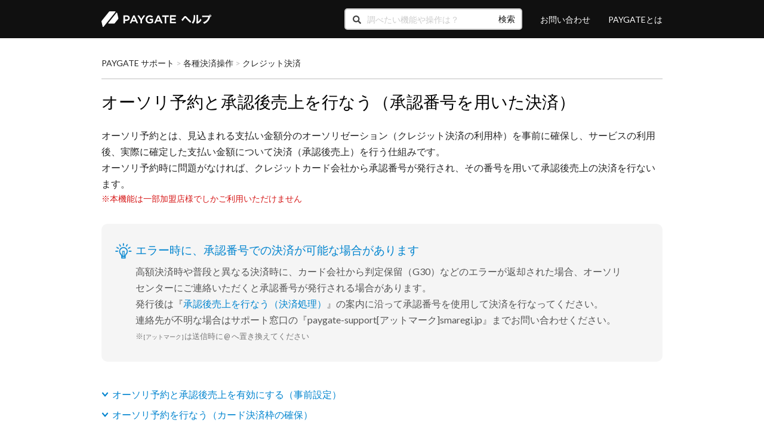

--- FILE ---
content_type: text/html; charset=utf-8
request_url: https://help-paygate.smaregi.jp/hc/ja/articles/32452250082713-%E3%82%AA%E3%83%BC%E3%82%BD%E3%83%AA%E4%BA%88%E7%B4%84%E3%81%A8%E6%89%BF%E8%AA%8D%E5%BE%8C%E5%A3%B2%E4%B8%8A%E3%82%92%E8%A1%8C%E3%81%AA%E3%81%86-%E6%89%BF%E8%AA%8D%E7%95%AA%E5%8F%B7%E3%82%92%E7%94%A8%E3%81%84%E3%81%9F%E6%B1%BA%E6%B8%88
body_size: 10568
content:
<!DOCTYPE html>
<html dir="ltr" lang="ja">
<head>
  <meta charset="utf-8" />
  <!-- v26880 -->


  <title>オーソリ予約と承認後売上を行なう（承認番号を用いた決済） &ndash; PAYGATE サポート</title>

  

  <meta name="description" content="オーソリ予約とは、見込まれる支払い金額分のオーソリゼーション（クレジット決済の利用枠）を事前に確保し、サービスの利用後、実際に確定した支払い金額について決済（承認後売上）を行う仕組みです。        ..." /><meta property="og:image" content="https://help-paygate.smaregi.jp/hc/theming_assets/01J90PGV2EF4WYDF7DYEM3AVPM" />
<meta property="og:type" content="website" />
<meta property="og:site_name" content="PAYGATE サポート" />
<meta property="og:title" content="オーソリ予約と承認後売上を行なう（承認番号を用いた決済）" />
<meta property="og:description" content="オーソリ予約とは、見込まれる支払い金額分のオーソリゼーション（クレジット決済の利用枠）を事前に確保し、サービスの利用後、実際に確定した支払い金額について決済（承認後売上）を行う仕組みです。
        オーソリ予約時に問題がなければ、クレジットカード会社から承認番号が発行され、その番号を用いて承認後売上の決済を行ないます。
        
          
            ..." />
<meta property="og:url" content="https://help-paygate.smaregi.jp/hc/ja/articles/32452250082713" />
<link rel="canonical" href="https://help-paygate.smaregi.jp/hc/ja/articles/32452250082713-%E3%82%AA%E3%83%BC%E3%82%BD%E3%83%AA%E4%BA%88%E7%B4%84%E3%81%A8%E6%89%BF%E8%AA%8D%E5%BE%8C%E5%A3%B2%E4%B8%8A%E3%82%92%E8%A1%8C%E3%81%AA%E3%81%86-%E6%89%BF%E8%AA%8D%E7%95%AA%E5%8F%B7%E3%82%92%E7%94%A8%E3%81%84%E3%81%9F%E6%B1%BA%E6%B8%88">
<link rel="alternate" hreflang="ja" href="https://help-paygate.smaregi.jp/hc/ja/articles/32452250082713-%E3%82%AA%E3%83%BC%E3%82%BD%E3%83%AA%E4%BA%88%E7%B4%84%E3%81%A8%E6%89%BF%E8%AA%8D%E5%BE%8C%E5%A3%B2%E4%B8%8A%E3%82%92%E8%A1%8C%E3%81%AA%E3%81%86-%E6%89%BF%E8%AA%8D%E7%95%AA%E5%8F%B7%E3%82%92%E7%94%A8%E3%81%84%E3%81%9F%E6%B1%BA%E6%B8%88">
<link rel="alternate" hreflang="x-default" href="https://help-paygate.smaregi.jp/hc/ja/articles/32452250082713-%E3%82%AA%E3%83%BC%E3%82%BD%E3%83%AA%E4%BA%88%E7%B4%84%E3%81%A8%E6%89%BF%E8%AA%8D%E5%BE%8C%E5%A3%B2%E4%B8%8A%E3%82%92%E8%A1%8C%E3%81%AA%E3%81%86-%E6%89%BF%E8%AA%8D%E7%95%AA%E5%8F%B7%E3%82%92%E7%94%A8%E3%81%84%E3%81%9F%E6%B1%BA%E6%B8%88">

  <link rel="stylesheet" href="//static.zdassets.com/hc/assets/application-f34d73e002337ab267a13449ad9d7955.css" media="all" id="stylesheet" />
  <link rel="stylesheet" type="text/css" href="/hc/theming_assets/518527/18853082620185/style.css?digest=52813438821913">

  <link rel="icon" type="image/x-icon" href="/hc/theming_assets/01J7JXE9Z68MX8DB6G90HV1FQ0">

    <script async src="https://www.googletagmanager.com/gtag/js?id=G-23NJ0ZEBKT"></script>
<script>
  window.dataLayer = window.dataLayer || [];
  function gtag(){dataLayer.push(arguments);}
  gtag('js', new Date());
  gtag('config', 'G-23NJ0ZEBKT');
</script>


  <meta name="viewport" content="width=device-width, initial-scale=1">
<meta property="og:image" content="https:/hc/theming_assets/01J90QDWDMXXDJDWWDJ0CYHBTA">
<script src="//static.zdassets.com/hc/assets/jquery-09d07e20ce042ef10e301661ad1f316c.js"></script>
<script src="/hc/theming_assets/01HZKVNCGGHS2D15R66WTP0FF2"></script>
<script>
var helpsite_url = 'https://help-paygate.smaregi.jp/';
</script>
<script type="text/javascript">window.searchClearButtonLabelLocalized = "検索をクリア";</script>
  
</head>
<body class="">
  
  
  

  <nav class="user-nav nav-new">
  <div class="inner">
    <div class="logo">
      <a title="ホーム" href="/hc/ja">
        <img src="/hc/theming_assets/01J90PGV2EF4WYDF7DYEM3AVPM" alt="PAYGATE サポート ヘルプセンターのホームページ" width="184"/>
      </a>
    </div>
    <div class="nav-menu">
      <div class="nav-searchbar">
        <form role="search" class="search" data-search="" data-instant="true" autocomplete="off" action="/hc/ja/search" accept-charset="UTF-8" method="get"><input type="hidden" name="utf8" value="&#x2713;" autocomplete="off" /><input type="search" name="query" id="query" placeholder="調べたい機能や操作は？" autocomplete="off" aria-label="調べたい機能や操作は？" />
<input type="submit" name="commit" value="検索" /></form>
      </div>
      <a href="https://help-paygate.smaregi.jp/hc/ja/requests/new?">お問い合わせ</a>
      <a href="https://smaregi.jp/payment/?utm_source=paygate_help&utm_medium=helpsite&utm_campaign=paygate_help&argument=3WnqeVVP&dmai=a6916c43dd458c" target="_blank">PAYGATEとは</a>
    </div>
  </div>
</nav>

  <main role="main">
    <div class="inner">
  <nav class="art-sub sub-nav clearfix">
    <nav aria-label="現在の場所">
  <ol class="breadcrumbs">
    
      <li>
        
          <a href="/hc/ja">PAYGATE サポート</a>
        
      </li>
    
      <li>
        
          <a href="/hc/ja/categories/19617303728537-%E5%90%84%E7%A8%AE%E6%B1%BA%E6%B8%88%E6%93%8D%E4%BD%9C">各種決済操作</a>
        
      </li>
    
      <li>
        
          <a href="/hc/ja/sections/22574878242457-%E3%82%AF%E3%83%AC%E3%82%B8%E3%83%83%E3%83%88%E6%B1%BA%E6%B8%88">クレジット決済</a>
        
      </li>
    
  </ol>
</nav>

  </nav>

  <div class="art-page clearfix">
    <!--<div class="article-subscribe">
    	<div data-helper="subscribe" data-json="{&quot;item&quot;:&quot;article&quot;,&quot;url&quot;:&quot;/hc/ja/articles/32452250082713-%E3%82%AA%E3%83%BC%E3%82%BD%E3%83%AA%E4%BA%88%E7%B4%84%E3%81%A8%E6%89%BF%E8%AA%8D%E5%BE%8C%E5%A3%B2%E4%B8%8A%E3%82%92%E8%A1%8C%E3%81%AA%E3%81%86-%E6%89%BF%E8%AA%8D%E7%95%AA%E5%8F%B7%E3%82%92%E7%94%A8%E3%81%84%E3%81%9F%E6%B1%BA%E6%B8%88/subscription.json&quot;,&quot;follow_label&quot;:&quot;フォローする&quot;,&quot;unfollow_label&quot;:&quot;フォローを止める&quot;,&quot;following_label&quot;:&quot;フォロー中&quot;,&quot;can_subscribe&quot;:true,&quot;is_subscribed&quot;:false}"></div>
    </div>-->
    <article class="main-column">
      <header class="article-header clearfix">
        <h1>
          
          オーソリ予約と承認後売上を行なう（承認番号を用いた決済）
        </h1>
      </header>

      <div class="subtle-wrap">
        <div class="article-body markdown">
          <div class="doc-type doc-type-tutorial">
    <!-- サマリー -->
    <div class="section summary-section">
      <div style="margin-bottom: 30px;">
        オーソリ予約とは、見込まれる支払い金額分のオーソリゼーション（クレジット決済の利用枠）を事前に確保し、サービスの利用後、実際に確定した支払い金額について決済（承認後売上）を行う仕組みです。<br>
        オーソリ予約時に問題がなければ、クレジットカード会社から承認番号が発行され、その番号を用いて承認後売上の決済を行ないます。<br>
        <div style="line-height: 1.5em;">
          <div class="indent-note" style="padding-left: 1em; position: relative; color: #d61717; font-size: 0.9em;">
            <span class="indent-mark" style="font-weight: lighter;">※</span>
            本機能は一部加盟店様でしかご利用いただけません
          </div>
        </div>
      </div>
      <div class="section advice-section" style="font-size: 1.6rem;">
        <h3 id="h_01HZ6KNXZ1G6GVZ6WZ3AA5ZN4Q" class="t">エラー時に、承認番号での決済が可能な場合があります</h3>
        高額決済時や普段と異なる決済時に、カード会社から判定保留（G30）などのエラーが返却された場合、オーソリセンターにご連絡いただくと承認番号が発行される場合があります。<br>
        発行後は『<a href="#a">承認後売上を行なう（決済処理）</a>』の案内に沿って承認番号を使用して決済を行なってください。<br>
        連絡先が不明な場合はサポート窓口の『paygate-support[アットマーク]smaregi.jp』までお問い合わせください。
        <div style="font-size: 0.8em; line-height: 1.5em; color: #777777; margin-top: 0.5rem;">
          <div class="indent-note">
            <span class="indent-mark" style="font-weight: 300;">※</span>
            <span style="font-size: 0.8em; margin: 0 0.1em;">[アットマーク]</span>は送信時に<span style="margin: 0 0.1em;">@</span>へ置き換えてください
          </div>
        </div>
      </div>
    </div>
    <ul class="links auto-links">
      <!-- <li></li> -->
    </ul>
  </div>
  <!-- 本文1 -->
  <div class="section step-section" style="margin-top: 5rem;">
    <h2 id="h_01HZ1DWH78Z9M6VWMKE9R0EX2W">オーソリ予約と承認後売上を有効にする（事前設定）</h2>
    <div class="indent-note shw-pc-tablet" style="font-size: 80%; color: #777777; line-height: 1.8rem; margin-bottom: 30px;">
      <span class="indent-mark" style="margin-top: 0.1rem; font-size: 1.2rem; font-weight: lighter;">※</span>本文中の画像はクリックすると大きなサイズで表示されます
    </div>
    <ol class="steps">
      <!-- step_01 -->
      <li style="font-size: 2rem;">
        <div class="col-sm-12 mb-3" style="font-size: 20px;">設定画面を開きます</div>
        <div class="row" style="margin-bottom: 30px; margin-top: 20px;">
          <div class="col-sm-7 wysiwyg-text-align-center">
            <div class="image-article">
              <div style="display: flex; justify-content: space-between; align-items: center;">
                <div style="width: 89%;">
                  <img class="popup-thumb" src="/hc/article_attachments/32999897292825" alt="cancel-credit-01.png"><br>
                  <div class="popup-og">
                    <img src="/hc/article_attachments/32999897292825" alt="pg-cardcheck-01.png">
                  </div>
                </div>
                <div style="display: flex; justify-content: space-between; align-items: center; margin: 0 2.5%; transform: translate(-25%, 0) scale(1, 1.5);">
                  <div style="display: inline-block; width: 30px; height: 30px; border-top: 2px solid #000; border-right: 2px solid #000; transform: rotate(45deg);"></div>
                </div>
                <div style="width: 89%;">
                  <img class="popup-thumb" src="/hc/article_attachments/32999897296793" alt="cancel-credit-02.png"><br>
                  <div class="popup-og">
                    <img src="/hc/article_attachments/32999897296793" alt="pg-cardcheck-08.png">
                  </div>
                </div>
              </div>
            </div>
          </div>
          <div class="col-sm-5 text pl-sm-5">
            <div class="text-article" style="font-size: 1.6rem;">
              <p class="lst-1 in">右上のメニューボタンをタップします。</p>
              <p class="lst-2 in">『設定』をタップします。</p>
            </div>
          </div>
        </div>
      </li>
      <!-- step_02 -->
      <li style="font-size: 2rem;">
        <div class="col-sm-12 mb-3" style="font-size: 20px;">クレジット/銀聯の設定メニューを開きます</div>
        <div class="row" style="margin-bottom: 30px; margin-top: 20px;">
          <div class="col-sm-7 wysiwyg-text-align-center">
            <div class="image-article">
              <div style="display: flex; justify-content: space-between; align-items: center;">
                <div style="width: 89%;">
                  <img class="popup-thumb" src="/hc/article_attachments/32999867743769" alt="cancel-credit-03.png"><br>
                  <div class="popup-og">
                    <img src="/hc/article_attachments/32999867743769" alt="pg-cardcheck-09.png">
                  </div>
                </div>
                <div style="display: flex; justify-content: space-between; align-items: center; margin: 0 2.5%; transform: translate(-25%, 0) scale(1, 1.5);">
                  <div style="display: inline-block; width: 30px; height: 30px; border-top: 2px solid #000; border-right: 2px solid #000; transform: rotate(45deg);"></div>
                </div>
                <div style="width: 89%;">
                  <img class="popup-thumb" src="/hc/article_attachments/32999897306009" alt="cancel-credit-04.png"><br>
                  <div class="popup-og">
                    <img src="/hc/article_attachments/32999897306009" alt="pg-cardcheck-04.png">
                  </div>
                </div>
              </div>
            </div>
          </div>
          <div class="col-sm-5 text pl-sm-5">
            <div class="text-article" style="font-size: 1.6rem;">
              <p class="lst-1 in">『オプション』をタップします。</p>
              <p class="lst-2 in">『クレジット/銀聯』をタップします。</p>
            </div>
          </div>
        </div>
      </li>
      <!-- step_03 -->
      <li style="font-size: 2rem;">
        <div class="col-sm-12 mb-3" style="font-size: 20px;">承認後売上/オーソリ予約を有効にします</div>
        <div class="row" style="margin-bottom: 30px; margin-top: 20px;">
          <div class="col-sm-7 wysiwyg-text-align-center">
            <div class="row">
              <div class="col-3 wysiwyg-text-align-center"></div>
              <div class="col-6 wysiwyg-text-align-center">
                <div class="image-article">
                  <div style="display: flex; justify-content: space-between; align-items: center;">
                    <div class="image-article" style="width: 89%;">
                      <img class="popup-thumb" src="/hc/article_attachments/33077636529305" alt="authorization_01.png"><br>
                      <div class="popup-og">
                        <img src="/hc/article_attachments/33077636529305" alt="authorization_01.png">
                      </div>
                    </div>
                  </div>
                </div>
              </div>
            </div>
          </div>
          <div class="col-sm-5 text pl-sm-5">
            <div class="text-article" style="font-size: 1.6rem;">
              『承認後売上/オーソリ予約』をONにします。<br>
              以上の手順で承認後売上とオーソリ予約が可能になります。
            </div>
          </div>
        </div>
      </li>
    </ol>
    <!-- 本文1 -->
    <div class="section step-section" style="margin-top: 5rem;">
      <h2 id="h_01HZ1DWH78QY1YBCADJTG1ECVK">オーソリ予約を行なう（カード決済枠の確保）</h2>
      <div class="indent-note shw-pc-tablet" style="font-size: 80%; color: #777777; line-height: 1.8rem; margin-bottom: 30px;">
        <span class="indent-mark" style="margin-top: 0.1rem; font-size: 1.2rem; font-weight: lighter;">※</span>本文中の画像はクリックすると大きなサイズで表示されます
      </div>
      <ol class="steps">
        <!-- step_01 -->
        <li style="font-size: 2rem;">
          <div class="col-sm-12 mb-3" style="font-size: 20px;">オーソリ予約画面を開きます</div>
          <div class="row" style="margin-bottom: 30px; margin-top: 20px;">
            <div class="col-sm-7 wysiwyg-text-align-center">
              <div class="image-article">
                <div style="display: flex; justify-content: space-between; align-items: center;">
                  <div style="width: 89%;">
                    <img class="popup-thumb" src="/hc/article_attachments/33077636535065" alt="authorization_02.png"><br>
                    <div class="popup-og">
                      <img src="/hc/article_attachments/33077636535065" alt="authorization_02.png">
                    </div>
                  </div>
                  <div style="display: flex; justify-content: space-between; align-items: center; margin: 0 2.5%; transform: translate(-25%, 0) scale(1, 1.5);">
                    <div style="display: inline-block; width: 30px; height: 30px; border-top: 2px solid #000; border-right: 2px solid #000; transform: rotate(45deg);"></div>
                  </div>
                  <div style="width: 89%;">
                    <img class="popup-thumb" src="/hc/article_attachments/33077636540057" alt="authorization_03.png"><br>
                    <div class="popup-og">
                      <img src="/hc/article_attachments/33077636540057" alt="authorization_03.png">
                    </div>
                  </div>
                </div>
              </div>
            </div>
            <div class="col-sm-5 text pl-sm-5">
              <div class="text-article" style="font-size: 1.6rem;">
                <p class="lst-1 in">『クレジット』をタップします。</p>
                <p class="lst-2 in">【オーソリ予約】をタップします。</p>
              </div>
            </div>
          </div>
        </li>
        <!-- step_02 -->
        <li style="font-size: 2rem;">
          <div class="col-sm-12 mb-3" style="font-size: 20px;">オーソリ予約金額を入力します</div>
          <div class="row" style="margin-bottom: 30px; margin-top: 20px;">
            <div class="col-sm-7 wysiwyg-text-align-center">
              <div class="row">
                <div class="col-3 wysiwyg-text-align-center"></div>
                <div class="col-6 wysiwyg-text-align-center">
                  <div class="image-article">
                    <div style="display: flex; justify-content: space-between; align-items: center;">
                      <div class="image-article" style="width: 89%;">
                        <img class="popup-thumb" src="/hc/article_attachments/33077636548761" alt="authorization_04.png"><br>
                        <div class="popup-og">
                          <img src="/hc/article_attachments/33077636548761" alt="authorization_04.png">
                        </div>
                      </div>
                    </div>
                  </div>
                </div>
              </div>
            </div>
            <div class="col-sm-5 text pl-sm-5">
              <div class="text-article" style="font-size: 1.6rem;">オーソリ予約を行なう金額を入力し、【決定】をタップします。</div>
            </div>
          </div>
        </li>
        <li style="font-size: 2rem;">
          <div class="col-sm-12 mb-3" style="font-size: 20px;">カードを読み取ります</div>
          <div class="row" style="margin-bottom: 30px; margin-top: 20px;">
            <div class="col-sm-7 wysiwyg-text-align-center">
              <div class="row">
                <div class="col-3 wysiwyg-text-align-center"></div>
                <div class="col-6 wysiwyg-text-align-center">
                  <div class="image-article">
                    <div style="display: flex; justify-content: space-between; align-items: center;">
                      <div class="image-article" style="width: 89%;">
                        <img class="popup-thumb" src="/hc/article_attachments/33077620666265" alt="authorization_05.png"><br>
                        <div class="popup-og">
                          <img src="/hc/article_attachments/33077620666265" alt="authorization_05.png">
                        </div>
                      </div>
                    </div>
                  </div>
                </div>
              </div>
            </div>
            <div class="col-sm-5 text pl-sm-5">
              <div class="text-article" style="font-size: 1.6rem;">
                左の画面に切り替わったら、お客様のカードを読み取ります。
                <div style="font-size: 0.8em; line-height: 1.5em; color: #d61717;">
                  <div class="indent-note" style="padding-left: 1.1em;">
                    <span class="indent-mark" style="font-weight: 300;">※</span>
                    読み取り後に暗証番号入力画面が表示された際は、お客様に4桁の暗証番号を60秒以内に入力いただく必要があります
                  </div>
                </div>
              </div>
            </div>
          </div>
        </li>
        <li style="font-size: 2rem;">
          <div class="col-sm-12 mb-3" style="font-size: 20px;">内容を確認し、オーソリ予約を確定します</div>
          <div class="row" style="margin-bottom: 30px; margin-top: 20px;">
            <div class="col-sm-7 wysiwyg-text-align-center">
              <div class="row">
                <div class="col-3 wysiwyg-text-align-center"></div>
                <div class="col-6 wysiwyg-text-align-center">
                  <div class="image-article">
                    <div style="display: flex; justify-content: space-between; align-items: center;">
                      <div class="image-article" style="width: 89%;">
                        <img class="popup-thumb" src="/hc/article_attachments/33077620677401" alt="authorization_06.png"><br>
                        <div class="popup-og">
                          <img src="/hc/article_attachments/33077620677401" alt="authorization_06.png">
                        </div>
                      </div>
                    </div>
                  </div>
                </div>
              </div>
            </div>
            <div class="col-sm-5 text pl-sm-5">
              <div class="text-article" style="font-size: 1.6rem;">
                内容を確認し、問題がなければ【確定】をタップします。
                <div style="font-size: 0.8em; line-height: 1.5em; color: #d61717;">
                  <div class="indent-note" style="padding-left: 1.1em;">
                    <span class="indent-mark" style="font-weight: 300;">※</span>
                    【確定】ボタンをタップ後にサイン入力画面が表示された際は、お客様にサインを記入いただく必要があります
                  </div>
                </div>
              </div>
            </div>
          </div>
        </li>
        <li style="font-size: 2rem;">
          <div class="col-sm-12 mb-3" style="font-size: 20px;">売上票を発行してオーソリ予約を完了します</div>
          <div class="row" style="margin-bottom: 30px; margin-top: 20px;">
            <div class="col-sm-7 wysiwyg-text-align-center">
              <div class="row">
                <div class="col-3 wysiwyg-text-align-center"></div>
                <div class="col-6 wysiwyg-text-align-center">
                  <div class="image-article">
                    <div style="display: flex; justify-content: space-between; align-items: center;">
                      <div class="image-article" style="width: 89%;">
                        <img class="popup-thumb" src="/hc/article_attachments/33077636572825" alt="authorization_07.png"><br>
                        <div class="popup-og">
                          <img src="/hc/article_attachments/33077636572825" alt="authorization_07.png">
                        </div>
                      </div>
                    </div>
                  </div>
                </div>
              </div>
            </div>
            <div class="col-sm-5 text pl-sm-5">
              <div class="text-article" style="font-size: 1.6rem;">
                <p class="lst-1 in">【売上票発行】をタップすると、『加盟店控え→カード会社控え』の順に売上票が印刷されます。</p>
                <div style="font-size: 0.8em; line-height: 1.5em; color: #777777;">
                  <div class="indent-note" style="padding-left: 1.1em; margin-bottom: 20px;">
                    <span class="indent-mark" style="font-weight: 300;">※</span>
                    設定により、売上票を自動印刷することも可能です。<br>
                    詳細については<a href="https://help-paygate.smaregi.jp/hc/ja/articles/25184660933273" target="_blank" rel="noopener">こちら</a>をご覧ください
                  </div>
                </div>
                <p class="lst-2 in">【完了】をタップすると、オーソリ予約を終了してトップ画面へ戻ります。</p>
              </div>
            </div>
          </div>
        </li>
      </ol>
    </div>
    <div class="section step-section" style="margin-top: 5rem;">
      <h2 id="h_01HA9GPVP2TDDC9T0S8BM7RRD9">承認番号の確認を行なう（決済のための番号の特定）</h2>
      <div class="indent-note shw-pc-tablet" style="font-size: 80%; color: #777777; line-height: 1.8rem; margin-bottom: 30px;">
        <span class="indent-mark" style="margin-top: 0.1rem; font-size: 1.2rem; font-weight: lighter;">※</span>本文中の画像はクリックすると大きなサイズで表示されます
      </div>
      <ol class="steps">
        <ol class="steps">
          <!-- step_01 -->
          <li style="font-size: 2rem;">
            <div class="col-sm-12 mb-3" style="font-size: 20px;">決済履歴画面を開きます</div>
            <div class="row" style="margin-bottom: 30px; margin-top: 20px;">
              <div class="col-sm-7 wysiwyg-text-align-center">
                <div class="image-article">
                  <div style="display: flex; justify-content: space-between; align-items: center;">
                    <div style="width: 89%;">
                      <img class="popup-thumb" src="/hc/article_attachments/33078993683609" alt="cancel-credit-01.png"><br>
                      <div class="popup-og">
                        <img src="/hc/article_attachments/33078993683609" alt="cancel-credit-01.png">
                      </div>
                    </div>
                    <div style="display: flex; justify-content: space-between; align-items: center; margin: 0 2.5%; transform: translate(-25%, 0) scale(1, 1.5);">
                      <div style="display: inline-block; width: 30px; height: 30px; border-top: 2px solid #000; border-right: 2px solid #000; transform: rotate(45deg);"></div>
                    </div>
                    <div style="width: 89%;">
                      <img class="popup-thumb" src="/hc/article_attachments/33078963294873" alt="cancel-credit-02.png"><br>
                      <div class="popup-og">
                        <img src="/hc/article_attachments/33078963294873" alt="cancel-credit-02.png">
                      </div>
                    </div>
                  </div>
                </div>
              </div>
              <div class="col-sm-5 text pl-sm-5">
                <div class="text-article" style="font-size: 1.6rem;">
                  <p class="lst-1 in">右上のメニューボタンをタップします。</p>
                  <p class="lst-2 in">【決済履歴】をタップします。</p>
                </div>
              </div>
            </div>
          </li>
          <!-- step_02 -->
          <li style="font-size: 2rem;">
            <div class="col-sm-12 mb-3" style="font-size: 20px;">クレジット/銀聯を選択します</div>
            <div class="row" style="margin-bottom: 30px; margin-top: 20px;">
              <div class="col-sm-7 wysiwyg-text-align-center">
                <div class="image-article">
                  <div style="display: flex; justify-content: space-between; align-items: center;">
                    <div style="width: 89%;">
                      <img class="popup-thumb" src="/hc/article_attachments/33078993700249" alt="cancel-credit-03.png"><br>
                      <div class="popup-og">
                        <img src="/hc/article_attachments/33078993700249" alt="cancel-credit-03.png">
                      </div>
                    </div>
                    <div style="display: flex; justify-content: space-between; align-items: center; margin: 0 2.5%; transform: translate(-25%, 0) scale(1, 1.5);">
                      <div style="display: inline-block; width: 30px; height: 30px; border-top: 2px solid #000; border-right: 2px solid #000; transform: rotate(45deg);"></div>
                    </div>
                    <div style="width: 89%;">
                      <img class="popup-thumb" src="/hc/article_attachments/33078993704729" alt="cancel-credit-04.png"><br>
                      <div class="popup-og">
                        <img src="/hc/article_attachments/33078993704729" alt="cancel-credit-04.png">
                      </div>
                    </div>
                  </div>
                </div>
              </div>
              <div class="col-sm-5 text pl-sm-5">
                <div class="text-article" style="font-size: 1.6rem;">
                  <p class="lst-1 in">決済方法をタップします。</p>
                  <p class="lst-2 in">『クレジット/銀聯』をタップします。</p>
                  <p class="lst-3 in">【決定】ボタンをタップします。</p>
                </div>
              </div>
            </div>
          </li>
          <!-- step_03 -->
          <li style="font-size: 2rem;">
            <div class="col-sm-12 mb-3" style="font-size: 20px;">条件で絞り込んで予約したオーソリを検索します</div>
            <div class="row" style="margin-bottom: 30px; margin-top: 20px;">
              <div class="col-sm-7 wysiwyg-text-align-center">
                <div class="row">
                  <div class="col-3 wysiwyg-text-align-center"></div>
                  <div class="col-6 wysiwyg-text-align-center">
                    <div class="image-article">
                      <div style="display: flex; justify-content: space-between; align-items: center;">
                        <div class="image-article" style="width: 89%;">
                          <img class="popup-thumb" src="/hc/article_attachments/33078993711129" alt="cancel-credit-05.png"><br>
                          <div class="popup-og">
                            <img src="/hc/article_attachments/33078993711129" alt="cancel-credit-05.png">
                          </div>
                        </div>
                      </div>
                    </div>
                  </div>
                </div>
              </div>
              <div class="col-sm-5 text pl-sm-5">
                <div class="text-article" style="font-size: 1.6rem;">
                  <p class="lst-1 in">絞り込みを行なう検索条件を選択します。</p>
                  <p class="lst-2 in">【検索】ボタンをタップします。</p>
                </div>
              </div>
            </div>
          </li>
          <!-- step_04 -->
          <li style="font-size: 2rem;">
            <div class="col-sm-12 mb-3" style="font-size: 20px;">承認番号を確認します</div>
            <div class="row" style="margin-bottom: 30px; margin-top: 20px;">
              <div class="col-sm-7 wysiwyg-text-align-center">
                <div class="image-article">
                  <div style="display: flex; justify-content: space-between; align-items: center;">
                    <div style="width: 89%;">
                      <img class="popup-thumb" src="/hc/article_attachments/33079728963353" alt="authorization_08.png"><br>
                      <div class="popup-og">
                        <img src="/hc/article_attachments/33079728963353" alt="authorization_08.png">
                      </div>
                    </div>
                    <div style="display: flex; justify-content: space-between; align-items: center; margin: 0 2.5%; transform: translate(-25%, 0) scale(1, 1.5);">
                      <div style="display: inline-block; width: 30px; height: 30px; border-top: 2px solid #000; border-right: 2px solid #000; transform: rotate(45deg);"></div>
                    </div>
                    <div style="width: 89%;">
                      <img class="popup-thumb" src="/hc/article_attachments/33079760171417" alt="authorization_09.png"><br>
                      <div class="popup-og">
                        <img src="/hc/article_attachments/33079760171417" alt="authorization_09.png">
                      </div>
                    </div>
                  </div>
                </div>
              </div>
              <div class="col-sm-5 text pl-sm-5">
                <div class="text-article" style="font-size: 1.6rem;">
                  <p class="lst-1 in">確認する取引をタップします。</p>
                  <div style="font-size: 0.8em; line-height: 1.5em; color: #777777;">
                    <div class="indent-note" style="padding-left: 1.1em; margin-bottom: 20px;">
                      <span class="indent-mark" style="font-weight: 300;">※</span>
                      オーソリ予約は『決済状況』が『与信』となります
                    </div>
                  </div>
                  <p class="lst-2 in">承認番号を確認できます。</p>
                </div>
              </div>
            </div>
          </li>
        </ol>
      </ol>
      <div class="section alert-warning-section">
        <h3 id="h_01HZ1PS3V8XD6B0NRPE26V8CJ8" class="t">承認番号の発行ができない場合があります</h3>
        アクワイアラ（加盟店契約会社）により、PAYGATE Stationから承認番号を発行できない場合があります。<br>
        その場合、各アクワイアラのオーソリセンターに架電のうえ承認番号を取得してください。<br>
        連絡先が不明な場合はサポート窓口の『paygate-support[アットマーク]smaregi.jp』までお問い合わせください。
        <div style="font-size: 0.8em; line-height: 1.5em; color: #777777; margin-top: 0.5rem;">
          <div class="indent-note">
            <span class="indent-mark" style="font-weight: 300;">※</span>
            <span style="font-size: 0.8em; margin: 0 0.1em;">[アットマーク]</span>は送信時に<span style="margin: 0 0.1em;">@</span>へ置き換えてください
          </div>
        </div>
        電話オーソリで取得した承認番号は、 PAYGATE Stationの『<a href="#anchorLink-3">承認後売上</a>』機能にてご利用いただけます。
      </div>
      <div class="section step-section" style="margin-top: 5rem;">
        <h2 id="a">承認後売上を行なう（決済処理）</h2>
        <div class="indent-note shw-pc-tablet" style="font-size: 80%; color: #777777; line-height: 1.8rem; margin-bottom: 30px;">
          <span class="indent-mark" style="margin-top: 0.1rem; font-size: 1.2rem; font-weight: lighter;">※</span>本文中の画像はクリックすると大きなサイズで表示されます
        </div>
        <ol class="steps">
          <!-- step_01 -->
          <li style="font-size: 2rem;">
            <div class="col-sm-12 mb-3" style="font-size: 20px;">承認番号入力画面を開きます</div>
            <div class="row" style="margin-bottom: 30px; margin-top: 20px;">
              <div class="col-sm-7 wysiwyg-text-align-center">
                <div class="image-article">
                  <div style="display: flex; justify-content: space-between; align-items: center;">
                    <div style="width: 89%;">
                      <img class="popup-thumb" src="/hc/article_attachments/33077636535065" alt="authorization_02.png"><br>
                      <div class="popup-og">
                        <img src="/hc/article_attachments/33077636535065" alt="authorization_02.png">
                      </div>
                    </div>
                    <div style="display: flex; justify-content: space-between; align-items: center; margin: 0 2.5%; transform: translate(-25%, 0) scale(1, 1.5);">
                      <div style="display: inline-block; width: 30px; height: 30px; border-top: 2px solid #000; border-right: 2px solid #000; transform: rotate(45deg);"></div>
                    </div>
                    <div style="width: 89%;">
                      <img class="popup-thumb" src="/hc/article_attachments/33084157628313" alt="authorization_10.png"><br>
                      <div class="popup-og">
                        <img src="/hc/article_attachments/33084157628313" alt="authorization_10.png">
                      </div>
                    </div>
                  </div>
                </div>
              </div>
              <div class="col-sm-5 text pl-sm-5">
                <div class="text-article" style="font-size: 1.6rem;">
                  <p class="lst-1 in">『クレジット』をタップします。</p>
                  <p class="lst-2 in">『承認番号』欄をタップします。</p>
                </div>
              </div>
            </div>
          </li>
          <!-- step_02 -->
          <li style="font-size: 2rem;">
            <div class="col-sm-12 mb-3" style="font-size: 20px;">承認番号と決済金額を入力します</div>
            <div class="row" style="margin-bottom: 30px; margin-top: 20px;">
              <div class="col-sm-7 wysiwyg-text-align-center">
                <div class="image-article">
                  <div style="display: flex; justify-content: space-between; align-items: center;">
                    <div style="width: 89%;">
                      <img class="popup-thumb" src="/hc/article_attachments/33084157652505" alt="authorization_11.png"><br>
                      <div class="popup-og">
                        <img src="/hc/article_attachments/33084157652505" alt="authorization_11.png">
                      </div>
                    </div>
                    <div style="display: flex; justify-content: space-between; align-items: center; margin: 0 2.5%; transform: translate(-25%, 0) scale(1, 1.5);">
                      <div style="display: inline-block; width: 30px; height: 30px; border-top: 2px solid #000; border-right: 2px solid #000; transform: rotate(45deg);"></div>
                    </div>
                    <div style="width: 89%;">
                      <img class="popup-thumb" src="/hc/article_attachments/33084157662233" alt="authorization_12.png"><br>
                      <div class="popup-og">
                        <img src="/hc/article_attachments/33084157662233" alt="authorization_12.png">
                      </div>
                    </div>
                  </div>
                </div>
              </div>
              <div class="col-sm-5 text pl-sm-5">
                <div class="text-article" style="font-size: 1.6rem;">
                  <p class="lst-1 in">承認番号を入力してエンターキーをタップします。</p>
                  <div style="font-size: 0.8em; line-height: 1.5em; color: #777777;">
                    <div class="indent-note" style="padding-left: 1.1em; margin-bottom: 20px;">
                      <span class="indent-mark" style="font-weight: 300;">※</span>
                      取得した承認番号が6桁だった場合は、 最初に『0』を足して7桁で入力してください
                    </div>
                  </div>
                  <p class="lst-2 in">決済金額を入力して【決定】をタップします。</p>
                  <div style="font-size: 0.8em; line-height: 1.5em; color: #777777;">
                    <div class="indent-note" style="padding-left: 1.1em;">
                      <span class="indent-mark" style="font-weight: 300;">※</span>
                      備考は加盟店様用のメモで、売上票や領収書には表示されません
                    </div>
                  </div>
                </div>
              </div>
            </div>
          </li>
          <li style="font-size: 2rem;">
            <div class="col-sm-12 mb-3" style="font-size: 20px;">カードを読み取ります</div>
            <div class="row" style="margin-bottom: 30px; margin-top: 20px;">
              <div class="col-sm-7 wysiwyg-text-align-center">
                <div class="row">
                  <div class="col-3 wysiwyg-text-align-center"></div>
                  <div class="col-6 wysiwyg-text-align-center">
                    <div class="image-article">
                      <div style="display: flex; justify-content: space-between; align-items: center;">
                        <div class="image-article" style="width: 89%;">
                          <img class="popup-thumb" src="/hc/article_attachments/33084157672857" alt="authorization_13.png"><br>
                          <div class="popup-og">
                            <img src="/hc/article_attachments/33084157672857" alt="authorization_13.png">
                          </div>
                        </div>
                      </div>
                    </div>
                  </div>
                </div>
              </div>
              <div class="col-sm-5 text pl-sm-5">
                <div class="text-article" style="font-size: 1.6rem;">
                  左の画面に切り替わったら、お客様のカードを読み取ります。
                  <div style="font-size: 0.8em; line-height: 1.5em; color: #d61717;">
                    <div class="indent-note" style="padding-left: 1.1em;">
                      <span class="indent-mark" style="font-weight: 300;">※</span>
                      読み取り後に暗証番号入力画面が表示された際は、お客様に4桁の暗証番号を60秒以内に入力いただく必要があります
                    </div>
                  </div>
                </div>
              </div>
            </div>
          </li>
          <li style="font-size: 2rem;">
            <div class="col-sm-12 mb-3" style="font-size: 20px;">内容を確認し、決済を確定します</div>
            <div class="row" style="margin-bottom: 30px; margin-top: 20px;">
              <div class="col-sm-7 wysiwyg-text-align-center">
                <div class="row">
                  <div class="col-3 wysiwyg-text-align-center"></div>
                  <div class="col-6 wysiwyg-text-align-center">
                    <div class="image-article">
                      <div style="display: flex; justify-content: space-between; align-items: center;">
                        <div class="image-article" style="width: 89%;">
                          <img class="popup-thumb" src="/hc/article_attachments/33084157684761" alt="authorization_14.png"><br>
                          <div class="popup-og">
                            <img src="/hc/article_attachments/33084157684761" alt="authorization_14.png">
                          </div>
                        </div>
                      </div>
                    </div>
                  </div>
                </div>
              </div>
              <div class="col-sm-5 text pl-sm-5">
                <div class="text-article" style="font-size: 1.6rem;">
                  決済の内容を確認し、問題がなければ【確定】をタップします。
                  <div style="font-size: 0.8em; line-height: 1.5em; color: #777777;">
                    <div class="indent-note" style="padding-left: 1.1em; margin-bottom: 10px;">
                      <span class="indent-mark" style="font-weight: 300;">※</span>
                      分割払いなどへ支払方法を変更する際は、この画面にて変更します。<br>
                      詳細については<a href="https://help-paygate.smaregi.jp/hc/ja/articles/23418333921433" target="_blank" rel="noopener">こちら</a>をご覧ください
                    </div>
                  </div>
                  <div style="font-size: 0.8em; line-height: 1.5em; color: #d61717;">
                    <div class="indent-note" style="padding-left: 1.1em;">
                      <span class="indent-mark" style="font-weight: 300;">※</span>
                      【確定】ボタンをタップ後にサイン入力画面が表示された際は、お客様にサインを記入いただく必要があります
                    </div>
                  </div>
                </div>
              </div>
            </div>
          </li>
          <li style="font-size: 2rem;">
            <div class="col-sm-12 mb-3" style="font-size: 20px;">売上票を発行して取引を完了します</div>
            <div class="row" style="margin-bottom: 30px; margin-top: 20px;">
              <div class="col-sm-7 wysiwyg-text-align-center">
                <div class="row">
                  <div class="col-3 wysiwyg-text-align-center"></div>
                  <div class="col-6 wysiwyg-text-align-center">
                    <div class="image-article">
                      <div style="display: flex; justify-content: space-between; align-items: center;">
                        <div class="image-article" style="width: 89%;">
                          <img class="popup-thumb" src="/hc/article_attachments/33077319865113" alt="settlement-credit-05.png"><br>
                          <div class="popup-og">
                            <img src="/hc/article_attachments/33077319865113" alt="settlement-credit-05.png">
                          </div>
                        </div>
                      </div>
                    </div>
                  </div>
                </div>
              </div>
              <div class="col-sm-5 text pl-sm-5">
                <div class="text-article" style="font-size: 1.6rem;">
                  <p class="lst-1 in">【売上票発行】をタップすると、『お客様控え→加盟店控え→カード会社控え』の順に売上票が印刷されます。</p>
                  <div style="font-size: 0.8em; line-height: 1.5em; color: #777777;">
                    <div class="indent-note" style="padding-left: 1.1em; margin-bottom: 20px;">
                      <span class="indent-mark" style="font-weight: 300;">※</span>
                      設定により、売上票を自動印刷することも可能です。<br>
                      詳細については<a href="https://help-paygate.smaregi.jp/hc/ja/articles/25184660933273" target="_blank" rel="noopener">こちら</a>をご覧ください
                    </div>
                  </div>
                  <p class="lst-2 in">
                    以上で承認後売上の操作は完了です。<br>
                    【完了】をタップすると、取引を終了しトップ画面へ戻ります。
                  </p>
                </div>
              </div>
            </div>
          </li>
        </ol>
      </div>
    </div>
  </div>
        </div>

        
          <div class="article-vote">
            <span class="article-vote-question">この記事は役に立ちましたか？</span>
            <div class="article-vote-controls">
              <button type="button" class="article-vote-up" data-helper="vote" data-item="article" data-type="up" data-id="32452250082713" data-upvote-count="3" data-vote-count="3" data-vote-sum="3" data-vote-url="/hc/ja/articles/32452250082713/vote" data-value="null" data-label="3人中3人がこの記事が役に立ったと言っています" data-selected-class="article-voted" aria-label="この記事は役に立った" aria-pressed="false">はい</button>
            </div>
            <small class="article-vote-count">
              <span class="article-vote-label" data-helper="vote" data-item="article" data-type="label" data-id="32452250082713" data-upvote-count="3" data-vote-count="3" data-vote-sum="3" data-vote-url="/hc/ja/articles/32452250082713/vote" data-value="null" data-label="3人中3人がこの記事が役に立ったと言っています">3人中3人がこの記事が役に立ったと言っています</span>
            </small>
          </div>
        

				<!-- <div class="article-attachments">
          <ul class="attachments">
            
          </ul>
        </div> -->

        <div class="article-more-questions">
          他にご質問がございましたら、<a href="/hc/ja/requests/new">リクエストを送信</a>してください
        </div>
      </div>

    </article>

    <aside class="article-sidebar side-column">
      <div data-recent-articles></div>
      
  <section class="related-articles">
    
      <h2 class="related-articles-title">関連記事</h2>
    
    <ul>
      
        <li>
          <a href="/hc/ja/related/click?data=[base64]%3D%3D--d13c5b371448cd4f3a72df06667394196e66b1b3" rel="nofollow">クレジットカードが利用可能か確認する（カードチェック）</a>
        </li>
      
        <li>
          <a href="/hc/ja/related/click?data=[base64]%3D--4cffeeff08beb82704cd2b14bcff4fefd857d6a9" rel="nofollow">クレジット決済を行なう</a>
        </li>
      
        <li>
          <a href="/hc/ja/related/click?data=[base64]%3D--d17a945a925b8a94f7ecfe1f49ba8cdfc70d26c9" rel="nofollow">PAYGATE利用規約一覧</a>
        </li>
      
        <li>
          <a href="/hc/ja/related/click?data=[base64]%3D--a4d8ecd1bca814c5adfa23887fd45f5a89872fcd" rel="nofollow">オプションメニューの設定を行なう</a>
        </li>
      
        <li>
          <a href="/hc/ja/related/click?data=[base64]%3D--ca52c743dab9cad8e9c9bc1320daaec88bae62d5" rel="nofollow">電子マネー決済で印刷される売上票イメージ</a>
        </li>
      
    </ul>
  </section>


      
      <p class="mt-5 mb-0  note small" style="color: #888;">更新日： <time datetime="2026-01-20T07:53:13Z" title="2026-01-20T07:53:13Z" data-format="LL" data-datetime="calendar" class="update">2026年01月20日 07:53</time></p>
    </aside>

  </div>
</div>
  </main>

  <div class="pagetop" id="PagetopBtn">
  <div class="">
    <a class="pagetop__btn" href="#pagetop">このページの先頭へ</a>
  </div>
</div>

<footer class="footer">
  <div class="footer-inner">
<ul class="footer-nav">
<li><a href="https://smaregi.jp/">スマレジ</a></li>
<li><a href="https://waiter.smaregi.jp/">スマレジ・ウェイター</a></li>
<li><a href="https://timecard.smaregi.jp/">スマレジ・タイムカード</a></li>
<li><a href="https://www.paygate.ne.jp/">PAYGATE</a></li>
<li><a href="https://ec.smaregi.jp/">スマレジEC</a></li></ul>

    <!-- Footer content -->
    <div class="copyright">&copy;株式会社スマレジ</div>
  </div>
</footer>


<!-- モーダル用のJSとCSS -->
<link rel="stylesheet" type="text/css" href="">
<script src="/hc/theming_assets/01HZKVNCMQE80GDYAVNE3Y9YD7"></script>
<script>
$(function() {
  $('.js-modal-btn').each(function() {
  	$(this).modalVideo();
  })
});
</script>
<!-- / モーダル用のJSとCSS -->

<!-- スライダー用のJSとCSS -->
<link rel="stylesheet" type="text/css" href="//cdn.jsdelivr.net/npm/slick-carousel@1.8.1/slick/slick.css"/>
<script type="text/javascript" src="//cdn.jsdelivr.net/npm/slick-carousel@1.8.1/slick/slick.min.js"></script>
<!-- / スライダー用のJSとCSS -->


  <!-- / -->

  
  <script src="//static.zdassets.com/hc/assets/ja.dab7145c93f6aa6cbfac.js"></script>
  

  <script type="text/javascript">
  /*

    Greetings sourcecode lurker!

    This is for internal Zendesk and legacy usage,
    we don't support or guarantee any of these values
    so please don't build stuff on top of them.

  */

  HelpCenter = {};
  HelpCenter.account = {"subdomain":"smaregi","environment":"production","name":"スマレジ・サポート"};
  HelpCenter.user = {"identifier":"da39a3ee5e6b4b0d3255bfef95601890afd80709","email":null,"name":"","role":"anonymous","avatar_url":"https://assets.zendesk.com/hc/assets/default_avatar.png","is_admin":false,"organizations":[],"groups":[]};
  HelpCenter.internal = {"asset_url":"//static.zdassets.com/hc/assets/","web_widget_asset_composer_url":"https://static.zdassets.com/ekr/snippet.js","current_session":{"locale":"ja","csrf_token":"hc:hcobject:server:i-adQjeIybn1UMw7CiBB1GwJTIcTnxDJ7FxLT_ZR_pOmTsKcG2gjl8gVbQG1ZADoMX9C2AKwVLyawZQMYVY-xQ","shared_csrf_token":null},"usage_tracking":{"event":"article_viewed","data":"BAh7CDoLbG9jYWxlSSIHamEGOgZFVDoPYXJ0aWNsZV9pZGwrCJmd1uCDHToKX21ldGF7DDoPYWNjb3VudF9pZGkDf+kHOhNoZWxwX2NlbnRlcl9pZGwrCBmMZ/RKEToNYnJhbmRfaWRsKwgZ4UqTJRE6DHVzZXJfaWQwOhN1c2VyX3JvbGVfbmFtZUkiDkFOT05ZTU9VUwY7BlQ7AEkiB2phBjsGVDoaYW5vbnltb3VzX3RyYWNraW5nX2lkMA==--194dad568c4e37d9c190fa5ba570cb190e163a2a","url":"https://help-paygate.smaregi.jp/hc/activity"},"current_record_id":"32452250082713","current_record_url":"/hc/ja/articles/32452250082713-%E3%82%AA%E3%83%BC%E3%82%BD%E3%83%AA%E4%BA%88%E7%B4%84%E3%81%A8%E6%89%BF%E8%AA%8D%E5%BE%8C%E5%A3%B2%E4%B8%8A%E3%82%92%E8%A1%8C%E3%81%AA%E3%81%86-%E6%89%BF%E8%AA%8D%E7%95%AA%E5%8F%B7%E3%82%92%E7%94%A8%E3%81%84%E3%81%9F%E6%B1%BA%E6%B8%88","current_record_title":"オーソリ予約と承認後売上を行なう（承認番号を用いた決済）","current_text_direction":"ltr","current_brand_id":18853082620185,"current_brand_name":"PAYGATE ヘルプ","current_brand_url":"https://paygate.zendesk.com","current_brand_active":true,"current_path":"/hc/ja/articles/32452250082713-%E3%82%AA%E3%83%BC%E3%82%BD%E3%83%AA%E4%BA%88%E7%B4%84%E3%81%A8%E6%89%BF%E8%AA%8D%E5%BE%8C%E5%A3%B2%E4%B8%8A%E3%82%92%E8%A1%8C%E3%81%AA%E3%81%86-%E6%89%BF%E8%AA%8D%E7%95%AA%E5%8F%B7%E3%82%92%E7%94%A8%E3%81%84%E3%81%9F%E6%B1%BA%E6%B8%88","show_autocomplete_breadcrumbs":true,"user_info_changing_enabled":false,"has_user_profiles_enabled":false,"has_end_user_attachments":true,"user_aliases_enabled":false,"has_anonymous_kb_voting":true,"has_multi_language_help_center":true,"show_at_mentions":false,"embeddables_config":{"embeddables_web_widget":false,"embeddables_help_center_auth_enabled":false,"embeddables_connect_ipms":false},"answer_bot_subdomain":"static","gather_plan_state":"cancelled","has_article_verification":false,"has_gather":false,"has_ckeditor":true,"has_community_enabled":false,"has_community_badges":false,"has_community_post_content_tagging":false,"has_gather_content_tags":false,"has_guide_content_tags":true,"has_user_segments":true,"has_answer_bot_web_form_enabled":false,"has_garden_modals":false,"theming_cookie_key":"hc-da39a3ee5e6b4b0d3255bfef95601890afd80709-2-preview","is_preview":false,"has_search_settings_in_plan":true,"theming_api_version":3,"theming_settings":{"brand_color":"#17494D","brand_text_color":"#FFFFFF","text_color":"#2F3941","link_color":"#1F73B7","hover_link_color":"#0F3554","visited_link_color":"#9358B0","background_color":"#FFFFFF","heading_font":"'Helvetica Neue', Arial, Helvetica, sans-serif","text_font":"Helvetica, Arial, sans-serif","logo":"/hc/theming_assets/01J90PGV2EF4WYDF7DYEM3AVPM","show_brand_name":true,"favicon":"/hc/theming_assets/01J7JXE9Z68MX8DB6G90HV1FQ0","homepage_background_image":"/hc/theming_assets/01HZKVNFYCB7N6X00DTC9XDHW4","community_background_image":"/hc/theming_assets/01HZKVNG3ETCZ66TEVQES2BNDM","community_image":"/hc/theming_assets/01HZKVNG9AV68JMWVPM0PXF5E7","instant_search":true,"scoped_kb_search":true,"scoped_community_search":true,"show_recent_activity":true,"show_articles_in_section":true,"show_article_author":true,"show_article_comments":false,"show_follow_article":false,"show_recently_viewed_articles":true,"show_related_articles":true,"show_article_sharing":true,"show_follow_section":true,"show_follow_post":true,"show_post_sharing":true,"show_follow_topic":true,"request_list_beta":false},"has_pci_credit_card_custom_field":false,"help_center_restricted":false,"is_assuming_someone_else":false,"flash_messages":[],"user_photo_editing_enabled":true,"user_preferred_locale":"ja","base_locale":"ja","login_url":"https://smaregi.zendesk.com/access?brand_id=18853082620185\u0026return_to=https%3A%2F%2Fhelp-paygate.smaregi.jp%2Fhc%2Fja%2Farticles%2F32452250082713-%25E3%2582%25AA%25E3%2583%25BC%25E3%2582%25BD%25E3%2583%25AA%25E4%25BA%2588%25E7%25B4%2584%25E3%2581%25A8%25E6%2589%25BF%25E8%25AA%258D%25E5%25BE%258C%25E5%25A3%25B2%25E4%25B8%258A%25E3%2582%2592%25E8%25A1%258C%25E3%2581%25AA%25E3%2581%2586-%25E6%2589%25BF%25E8%25AA%258D%25E7%2595%25AA%25E5%258F%25B7%25E3%2582%2592%25E7%2594%25A8%25E3%2581%2584%25E3%2581%259F%25E6%25B1%25BA%25E6%25B8%2588","has_alternate_templates":false,"has_custom_statuses_enabled":false,"has_hc_generative_answers_setting_enabled":true,"has_generative_search_with_zgpt_enabled":false,"has_suggested_initial_questions_enabled":false,"has_guide_service_catalog":true,"has_service_catalog_search_poc":false,"has_service_catalog_itam":false,"has_csat_reverse_2_scale_in_mobile":false,"has_knowledge_navigation":false,"has_unified_navigation":false,"has_unified_navigation_eap_access":false,"has_csat_bet365_branding":false,"version":"v26880","dev_mode":false};
</script>

  
  
  <script src="//static.zdassets.com/hc/assets/hc_enduser-9d4172d9b2efbb6d87e4b5da3258eefa.js"></script>
  <script type="text/javascript" src="/hc/theming_assets/518527/18853082620185/script.js?digest=52813438821913"></script>
  
</body>
</html>

--- FILE ---
content_type: text/css; charset=utf-8
request_url: https://help-paygate.smaregi.jp/hc/theming_assets/518527/18853082620185/style.css?digest=52813438821913
body_size: 49000
content:
@charset "UTF-8";@import url(//fonts.googleapis.com/css?family=Roboto:400,100,300|Lato:300,400);.popover,.tooltip,address{font-style:normal}.btn-link:hover,.see-all-articles,a:hover{text-decoration:underline}.custom-select,.search-box input,[type=search],button.close{-webkit-appearance:none}.btn-outline-danger,.btn-outline-dark,.btn-outline-info,.btn-outline-light,.btn-outline-primary,.btn-outline-secondary,.btn-outline-success,.btn-outline-warning,.btn:not([disabled]):not(.disabled).active,.btn:not([disabled]):not(.disabled):active,.form-control{background-image:none}@-ms-viewport{width:device-width}.carousel-inner,.collapsing,.dropdown-divider,.embed-responsive,.modal,.modal-open,.progress,.sr-only,svg:not(:root){overflow:hidden}button,hr,input{overflow:visible}.markdown pre,pre,textarea{overflow:auto}@-webkit-keyframes progress-bar-stripes{from{background-position:1rem 0}to{background-position:0 0}}dl,h1,h2,h3,h4,h5,h6,ol,pre,ul{margin-top:0}address,dl,ol,ul{margin-bottom:1rem}.col-form-label,ol ol,ol ul,ul ol,ul ul{margin-bottom:0}.dropdown-menu,body,caption{text-align:left}:root{--blue:#007bff;--indigo:#6610f2;--purple:#6f42c1;--pink:#e83e8c;--red:#dc3545;--orange:#fd7e14;--yellow:#ffc107;--green:#28a745;--teal:#20c997;--cyan:#17a2b8;--white:#fff;--gray:#868e96;--gray-dark:#343a40;--primary:#007bff;--secondary:#868e96;--success:#28a745;--info:#17a2b8;--warning:#ffc107;--danger:#dc3545;--light:#f8f9fa;--dark:#343a40;--breakpoint-xs:0;--breakpoint-sm:576px;--breakpoint-md:768px;--breakpoint-lg:992px;--breakpoint-xl:1200px;--font-family-sans-serif:"Lato","Helvetica Neue","Helvetica","Roboto","Noto Sans Japanese","hiragino kaku gothic pro","Meiryo",sans-serif!important;--font-family-monospace:"SFMono-Regular",Menlo,Monaco,Consolas,"Liberation Mono","Courier New",monospace}@media print{blockquote,img,pre,tr{page-break-inside:avoid}*,::after,::before{text-shadow:none!important;-webkit-box-shadow:none!important;box-shadow:none!important}a,a:visited{text-decoration:underline}abbr[title]::after{content:" (" attr(title) ")"}pre{white-space:pre-wrap!important}blockquote,pre{border:1px solid #999}thead{display:table-header-group}h2,h3,p{orphans:3;widows:3}h2,h3{page-break-after:avoid}.navbar{display:none}.badge{border:1px solid #000}.table{border-collapse:collapse!important}.table td,.table th{background-color:#fff!important}.table-bordered td,.table-bordered th{border:1px solid #ddd!important}}article,aside,dialog,figcaption,figure,footer,header,hgroup,legend,main,nav,section{display:block}*,::after,::before{-webkit-box-sizing:border-box;box-sizing:border-box}html{font-family:sans-serif;line-height:1.15;-webkit-text-size-adjust:100%;-ms-text-size-adjust:100%;-ms-overflow-style:scrollbar;-webkit-tap-highlight-color:transparent}@-ms-viewport{width:device-width}body{background-color:#fff}[tabindex="-1"]:focus{outline:0!important}hr{-webkit-box-sizing:content-box;box-sizing:content-box;height:0}.img-fluid,.img-thumbnail{max-width:100%;height:auto}h1,h2,h3,h4,h5,h6{margin-bottom:.5rem}abbr[data-original-title],abbr[title]{-webkit-text-decoration:underline dotted;text-decoration:underline dotted;cursor:help;border-bottom:0}address{line-height:inherit}dt{font-weight:700}dd{margin-bottom:.5rem;margin-left:0}blockquote,figure{margin:0 0 1rem}dfn{font-style:italic}b,strong{font-weight:bolder}sub,sup{position:relative;font-size:75%;line-height:0;vertical-align:baseline}sub{bottom:-.25em}sup{top:-.5em}a{background-color:transparent;-webkit-text-decoration-skip:objects}a:hover{cursor:pointer}a:not([href]):not([tabindex]),a:not([href]):not([tabindex]):focus,a:not([href]):not([tabindex]):hover{color:inherit;text-decoration:none}a:not([href]):not([tabindex]):focus{outline:0}code,kbd,pre,samp{font-size:1em}img{border-style:none}[role=button],a,area,button,input:not([type=range]),label,select,summary,textarea{-ms-touch-action:manipulation;touch-action:manipulation}caption{padding-top:.75rem;padding-bottom:.75rem;color:#868e96;caption-side:bottom}th{text-align:inherit}button:focus{outline:dotted 1px;outline:-webkit-focus-ring-color auto 5px}button,input,optgroup,select,textarea{margin:0;font-family:inherit;font-size:inherit;line-height:inherit}button,select{text-transform:none}[type=reset],[type=submit],button,html [type=button]{-webkit-appearance:button}[type=button]::-moz-focus-inner,[type=reset]::-moz-focus-inner,[type=submit]::-moz-focus-inner,button::-moz-focus-inner{padding:0;border-style:none}input[type=checkbox],input[type=radio]{-webkit-box-sizing:border-box;box-sizing:border-box;padding:0}input[type=date],input[type=datetime-local],input[type=month],input[type=time]{-webkit-appearance:listbox}fieldset{min-width:0;padding:0;margin:0;border:0}.container,.container-fluid{margin-left:auto;width:100%}legend{width:100%;max-width:100%;padding:0;margin-bottom:.5rem;font-size:1.5rem;line-height:inherit;color:inherit;white-space:normal}progress{vertical-align:baseline}[type=number]::-webkit-inner-spin-button,[type=number]::-webkit-outer-spin-button{height:auto}[type=search]{outline-offset:-2px}[type=search]::-webkit-search-cancel-button,[type=search]::-webkit-search-decoration{-webkit-appearance:none}::-webkit-file-upload-button{font:inherit;-webkit-appearance:button}output{display:inline-block}summary{display:list-item}template{display:none}[hidden]{display:none!important}.h1,.h2,.h3,.h4,.h5,.h6,h1,h2,h3,h4,h5,h6{margin-bottom:.5rem;font-family:inherit;font-weight:500;line-height:1.2;color:inherit}.display-1,.display-2,.display-3,.display-4,.lead,.step-section .steps .lead{font-weight:300}.h1,h1{font-size:2.5rem}.h2,h2{font-size:2rem}.h3,h3{font-size:1.75rem}.close,.h4,h4{font-size:1.5rem}.h5,h5{font-size:1.25rem}.form-control,.h6,h6{font-size:1rem}.lead{font-size:1.25rem}.display-1{font-size:6rem;line-height:1.2}.display-2{font-size:5.5rem;line-height:1.2}.display-3{font-size:4.5rem;line-height:1.2}.display-4{font-size:3.5rem;line-height:1.2}.small,small{font-weight:400}.alert-link,.badge,.close,kbd kbd{font-weight:700}.mark,mark{padding:.2em;background-color:#fcf8e3}.list-inline,.list-unstyled{padding-left:0;list-style:none}.list-inline-item{display:inline-block}.list-inline-item:not(:last-child){margin-right:5px}.initialism{font-size:90%;text-transform:uppercase}.blockquote{margin-bottom:1rem;font-size:1.25rem}.blockquote-footer{display:block;font-size:80%;color:#868e96}.figure-caption,code,kbd{font-size:90%}.blockquote-footer::before{content:"— "}.img-thumbnail{padding:.25rem;background-color:#fff;border:1px solid #ddd;border-radius:.25rem;-webkit-transition:all .2s ease-in-out;transition:all .2s ease-in-out}.figure{display:inline-block}.form-control,.form-control-file,.form-control-range,.form-text,.table-responsive,pre{display:block}.figure-img{margin-bottom:.5rem;line-height:1}.form-group,.table,pre{margin-bottom:1rem}.figure-caption{color:#868e96}.alert-dismissible .close,.alert-heading,a>code,pre code{color:inherit}code,kbd,pre,samp{font-family:SFMono-Regular,Menlo,Monaco,Consolas,"Liberation Mono","Courier New",monospace}code{padding:.2rem .4rem;color:#bd4147;background-color:#f8f9fa;border-radius:.25rem}a>code{padding:0;background-color:inherit}kbd{padding:.2rem .4rem;color:#fff;background-color:#212529;border-radius:.2rem}.container,.container-fluid,.form-control-plaintext.form-control-lg,.form-control-plaintext.form-control-sm,.input-group-lg>.form-control-plaintext.form-control,.input-group-lg>.form-control-plaintext.input-group-addon,.input-group-lg>.input-group-btn>.form-control-plaintext.btn,.input-group-sm>.form-control-plaintext.form-control,.input-group-sm>.form-control-plaintext.input-group-addon,.input-group-sm>.input-group-btn>.form-control-plaintext.btn,.no-gutters>.col,.no-gutters>[class*=col-]{padding-right:0;padding-left:0}.table,pre code{background-color:transparent}kbd kbd{padding:0;font-size:100%}pre{-ms-overflow-style:scrollbar;font-size:90%;color:#212529}pre code{padding:0;font-size:inherit;border-radius:0}.pre-scrollable{max-height:340px;overflow-y:scroll}.container{margin-right:auto}@media (min-width:576px){.container{max-width:540px}}@media (min-width:768px){.container{max-width:720px}}@media (min-width:992px){.container{max-width:960px}}@media (min-width:1200px){.container{max-width:1140px}}.container-fluid{margin-right:auto}.no-gutters,.row{margin-right:0;margin-left:0}.row{display:-webkit-box;display:-ms-flexbox;display:flex;-ms-flex-wrap:wrap;flex-wrap:wrap}.category-list li,.clearfix .main-column,.clearfix .side-column,.col,.col-1,.col-10,.col-11,.col-12,.col-2,.col-3,.col-4,.col-5,.col-6,.col-7,.col-8,.col-9,.col-auto,.col-lg,.col-lg-1,.col-lg-10,.col-lg-11,.col-lg-12,.col-lg-2,.col-lg-3,.col-lg-4,.col-lg-5,.col-lg-6,.col-lg-7,.col-lg-8,.col-lg-9,.col-lg-auto,.col-md,.col-md-1,.col-md-10,.col-md-11,.col-md-12,.col-md-2,.col-md-3,.col-md-4,.col-md-5,.col-md-6,.col-md-7,.col-md-8,.col-md-9,.col-md-auto,.col-sm,.col-sm-1,.col-sm-10,.col-sm-11,.col-sm-12,.col-sm-2,.col-sm-3,.col-sm-4,.col-sm-5,.col-sm-6,.col-sm-7,.col-sm-8,.col-sm-9,.col-sm-auto,.col-xl,.col-xl-1,.col-xl-10,.col-xl-11,.col-xl-12,.col-xl-2,.col-xl-3,.col-xl-4,.col-xl-5,.col-xl-6,.col-xl-7,.col-xl-8,.col-xl-9,.col-xl-auto,.header .logo,.header .searchf,.movie li,.section-tree section,.section-tree ul,.section-tree ul.article-list,header .logo,header .searchf{position:relative;width:100%;min-height:1px;padding-right:0;padding-left:0}.col{-ms-flex-preferred-size:0;flex-basis:0;-webkit-box-flex:1;-ms-flex-positive:1;flex-grow:1;max-width:100%}.col-1,.col-auto{-webkit-box-flex:0}.col-auto{-ms-flex:0 0 auto;flex:0 0 auto;width:auto;max-width:none}.col-1{-ms-flex:0 0 8.3333333333%;flex:0 0 8.3333333333%;max-width:8.3333333333%}.col-2,.col-3{-webkit-box-flex:0}.col-2{-ms-flex:0 0 16.6666666667%;flex:0 0 16.6666666667%;max-width:16.6666666667%}.col-3{-ms-flex:0 0 25%;flex:0 0 25%;max-width:25%}.col-4,.col-5{-webkit-box-flex:0}.col-4{-ms-flex:0 0 33.3333333333%;flex:0 0 33.3333333333%;max-width:33.3333333333%}.col-5{-ms-flex:0 0 41.6666666667%;flex:0 0 41.6666666667%;max-width:41.6666666667%}.category-list li,.col-6,.movie li{-webkit-box-flex:0;-ms-flex:0 0 50%;flex:0 0 50%;max-width:50%}.col-7{-webkit-box-flex:0;-ms-flex:0 0 58.3333333333%;flex:0 0 58.3333333333%;max-width:58.3333333333%}.col-8,.col-9{-webkit-box-flex:0}.col-8{-ms-flex:0 0 66.6666666667%;flex:0 0 66.6666666667%;max-width:66.6666666667%}.col-9{-ms-flex:0 0 75%;flex:0 0 75%;max-width:75%}.col-10,.col-11{-webkit-box-flex:0}.col-10{-ms-flex:0 0 83.3333333333%;flex:0 0 83.3333333333%;max-width:83.3333333333%}.col-11{-ms-flex:0 0 91.6666666667%;flex:0 0 91.6666666667%;max-width:91.6666666667%}.clearfix .main-column,.clearfix .side-column,.col-12,.header .logo,.header .searchf,.section-tree section,.section-tree ul,.section-tree ul.article-list,header .logo,header .searchf{-webkit-box-flex:0;-ms-flex:0 0 100%;flex:0 0 100%;max-width:100%}.order-first{-webkit-box-ordinal-group:0;-ms-flex-order:-1;order:-1}.order-1{-webkit-box-ordinal-group:2;-ms-flex-order:1;order:1}.order-2{-webkit-box-ordinal-group:3;-ms-flex-order:2;order:2}.order-3{-webkit-box-ordinal-group:4;-ms-flex-order:3;order:3}.order-4{-webkit-box-ordinal-group:5;-ms-flex-order:4;order:4}.order-5{-webkit-box-ordinal-group:6;-ms-flex-order:5;order:5}.order-6{-webkit-box-ordinal-group:7;-ms-flex-order:6;order:6}.order-7{-webkit-box-ordinal-group:8;-ms-flex-order:7;order:7}.order-8{-webkit-box-ordinal-group:9;-ms-flex-order:8;order:8}.order-9{-webkit-box-ordinal-group:10;-ms-flex-order:9;order:9}.order-10{-webkit-box-ordinal-group:11;-ms-flex-order:10;order:10}.order-11{-webkit-box-ordinal-group:12;-ms-flex-order:11;order:11}.order-12{-webkit-box-ordinal-group:13;-ms-flex-order:12;order:12}.offset-1{margin-left:8.3333333333%}.offset-2{margin-left:16.6666666667%}.offset-3{margin-left:25%}.offset-4{margin-left:33.3333333333%}.offset-5{margin-left:41.6666666667%}.offset-6{margin-left:50%}.offset-7{margin-left:58.3333333333%}.offset-8{margin-left:66.6666666667%}.offset-9{margin-left:75%}.offset-10{margin-left:83.3333333333%}.offset-11{margin-left:91.6666666667%}@media (min-width:576px){.col-sm{-ms-flex-preferred-size:0;flex-basis:0;-webkit-box-flex:1;-ms-flex-positive:1;flex-grow:1;max-width:100%}.col-sm-auto{-webkit-box-flex:0;-ms-flex:0 0 auto;flex:0 0 auto;width:auto;max-width:none}.col-sm-1{-webkit-box-flex:0;-ms-flex:0 0 8.3333333333%;flex:0 0 8.3333333333%;max-width:8.3333333333%}.col-sm-2{-webkit-box-flex:0;-ms-flex:0 0 16.6666666667%;flex:0 0 16.6666666667%;max-width:16.6666666667%}.col-sm-3{-webkit-box-flex:0;-ms-flex:0 0 25%;flex:0 0 25%;max-width:25%}.category-list li,.clearfix .side-column,.col-sm-4,.header .logo,.movie li,header .logo{-webkit-box-flex:0;-ms-flex:0 0 33.3333333333%;flex:0 0 33.3333333333%;max-width:33.3333333333%}.col-sm-5{-webkit-box-flex:0;-ms-flex:0 0 41.6666666667%;flex:0 0 41.6666666667%;max-width:41.6666666667%}.col-sm-6,.section-tree section{-webkit-box-flex:0;-ms-flex:0 0 50%;flex:0 0 50%;max-width:50%}.col-sm-7{-webkit-box-flex:0;-ms-flex:0 0 58.3333333333%;flex:0 0 58.3333333333%;max-width:58.3333333333%}.clearfix .main-column,.col-sm-8,.header .searchf,header .searchf{-webkit-box-flex:0;-ms-flex:0 0 66.6666666667%;flex:0 0 66.6666666667%;max-width:66.6666666667%}.col-sm-9{-webkit-box-flex:0;-ms-flex:0 0 75%;flex:0 0 75%;max-width:75%}.col-sm-10{-webkit-box-flex:0;-ms-flex:0 0 83.3333333333%;flex:0 0 83.3333333333%;max-width:83.3333333333%}.col-sm-11{-webkit-box-flex:0;-ms-flex:0 0 91.6666666667%;flex:0 0 91.6666666667%;max-width:91.6666666667%}.col-sm-12{-webkit-box-flex:0;-ms-flex:0 0 100%;flex:0 0 100%;max-width:100%}.order-sm-first{-webkit-box-ordinal-group:0;-ms-flex-order:-1;order:-1}.order-sm-1{-webkit-box-ordinal-group:2;-ms-flex-order:1;order:1}.order-sm-2{-webkit-box-ordinal-group:3;-ms-flex-order:2;order:2}.order-sm-3{-webkit-box-ordinal-group:4;-ms-flex-order:3;order:3}.order-sm-4{-webkit-box-ordinal-group:5;-ms-flex-order:4;order:4}.order-sm-5{-webkit-box-ordinal-group:6;-ms-flex-order:5;order:5}.order-sm-6{-webkit-box-ordinal-group:7;-ms-flex-order:6;order:6}.order-sm-7{-webkit-box-ordinal-group:8;-ms-flex-order:7;order:7}.order-sm-8{-webkit-box-ordinal-group:9;-ms-flex-order:8;order:8}.order-sm-9{-webkit-box-ordinal-group:10;-ms-flex-order:9;order:9}.order-sm-10{-webkit-box-ordinal-group:11;-ms-flex-order:10;order:10}.order-sm-11{-webkit-box-ordinal-group:12;-ms-flex-order:11;order:11}.order-sm-12{-webkit-box-ordinal-group:13;-ms-flex-order:12;order:12}.offset-sm-0{margin-left:0}.offset-sm-1{margin-left:8.3333333333%}.offset-sm-2{margin-left:16.6666666667%}.offset-sm-3{margin-left:25%}.offset-sm-4{margin-left:33.3333333333%}.offset-sm-5{margin-left:41.6666666667%}.offset-sm-6{margin-left:50%}.offset-sm-7{margin-left:58.3333333333%}.offset-sm-8{margin-left:66.6666666667%}.offset-sm-9{margin-left:75%}.offset-sm-10{margin-left:83.3333333333%}.offset-sm-11{margin-left:91.6666666667%}}@media (min-width:768px){.col-md{-ms-flex-preferred-size:0;flex-basis:0;-webkit-box-flex:1;-ms-flex-positive:1;flex-grow:1;max-width:100%}.col-md-auto{-webkit-box-flex:0;-ms-flex:0 0 auto;flex:0 0 auto;width:auto;max-width:none}.col-md-1{-webkit-box-flex:0;-ms-flex:0 0 8.3333333333%;flex:0 0 8.3333333333%;max-width:8.3333333333%}.col-md-2{-webkit-box-flex:0;-ms-flex:0 0 16.6666666667%;flex:0 0 16.6666666667%;max-width:16.6666666667%}.col-md-3{-webkit-box-flex:0;-ms-flex:0 0 25%;flex:0 0 25%;max-width:25%}.category-list li,.col-md-4,.movie li{-webkit-box-flex:0;-ms-flex:0 0 33.3333333333%;flex:0 0 33.3333333333%;max-width:33.3333333333%}.col-md-5{-webkit-box-flex:0;-ms-flex:0 0 41.6666666667%;flex:0 0 41.6666666667%;max-width:41.6666666667%}.col-md-6{-webkit-box-flex:0;-ms-flex:0 0 50%;flex:0 0 50%;max-width:50%}.col-md-7{-webkit-box-flex:0;-ms-flex:0 0 58.3333333333%;flex:0 0 58.3333333333%;max-width:58.3333333333%}.col-md-8{-webkit-box-flex:0;-ms-flex:0 0 66.6666666667%;flex:0 0 66.6666666667%;max-width:66.6666666667%}.col-md-9{-webkit-box-flex:0;-ms-flex:0 0 75%;flex:0 0 75%;max-width:75%}.col-md-10{-webkit-box-flex:0;-ms-flex:0 0 83.3333333333%;flex:0 0 83.3333333333%;max-width:83.3333333333%}.col-md-11{-webkit-box-flex:0;-ms-flex:0 0 91.6666666667%;flex:0 0 91.6666666667%;max-width:91.6666666667%}.col-md-12{-webkit-box-flex:0;-ms-flex:0 0 100%;flex:0 0 100%;max-width:100%}.order-md-first{-webkit-box-ordinal-group:0;-ms-flex-order:-1;order:-1}.order-md-1{-webkit-box-ordinal-group:2;-ms-flex-order:1;order:1}.order-md-2{-webkit-box-ordinal-group:3;-ms-flex-order:2;order:2}.order-md-3{-webkit-box-ordinal-group:4;-ms-flex-order:3;order:3}.order-md-4{-webkit-box-ordinal-group:5;-ms-flex-order:4;order:4}.order-md-5{-webkit-box-ordinal-group:6;-ms-flex-order:5;order:5}.order-md-6{-webkit-box-ordinal-group:7;-ms-flex-order:6;order:6}.order-md-7{-webkit-box-ordinal-group:8;-ms-flex-order:7;order:7}.order-md-8{-webkit-box-ordinal-group:9;-ms-flex-order:8;order:8}.order-md-9{-webkit-box-ordinal-group:10;-ms-flex-order:9;order:9}.order-md-10{-webkit-box-ordinal-group:11;-ms-flex-order:10;order:10}.order-md-11{-webkit-box-ordinal-group:12;-ms-flex-order:11;order:11}.order-md-12{-webkit-box-ordinal-group:13;-ms-flex-order:12;order:12}.offset-md-0{margin-left:0}.offset-md-1{margin-left:8.3333333333%}.offset-md-2{margin-left:16.6666666667%}.offset-md-3{margin-left:25%}.offset-md-4{margin-left:33.3333333333%}.offset-md-5{margin-left:41.6666666667%}.offset-md-6{margin-left:50%}.offset-md-7{margin-left:58.3333333333%}.offset-md-8{margin-left:66.6666666667%}.offset-md-9{margin-left:75%}.offset-md-10{margin-left:83.3333333333%}.offset-md-11{margin-left:91.6666666667%}}@media (min-width:992px){.col-lg{-ms-flex-preferred-size:0;flex-basis:0;-webkit-box-flex:1;-ms-flex-positive:1;flex-grow:1;max-width:100%}.col-lg-auto{-webkit-box-flex:0;-ms-flex:0 0 auto;flex:0 0 auto;width:auto;max-width:none}.col-lg-1{-webkit-box-flex:0;-ms-flex:0 0 8.3333333333%;flex:0 0 8.3333333333%;max-width:8.3333333333%}.col-lg-2{-webkit-box-flex:0;-ms-flex:0 0 16.6666666667%;flex:0 0 16.6666666667%;max-width:16.6666666667%}.col-lg-3{-webkit-box-flex:0;-ms-flex:0 0 25%;flex:0 0 25%;max-width:25%}.category-list li,.col-lg-4,.movie li{-webkit-box-flex:0;-ms-flex:0 0 33.3333333333%;flex:0 0 33.3333333333%;max-width:33.3333333333%}.col-lg-5{-webkit-box-flex:0;-ms-flex:0 0 41.6666666667%;flex:0 0 41.6666666667%;max-width:41.6666666667%}.col-lg-6{-webkit-box-flex:0;-ms-flex:0 0 50%;flex:0 0 50%;max-width:50%}.col-lg-7{-webkit-box-flex:0;-ms-flex:0 0 58.3333333333%;flex:0 0 58.3333333333%;max-width:58.3333333333%}.col-lg-8{-webkit-box-flex:0;-ms-flex:0 0 66.6666666667%;flex:0 0 66.6666666667%;max-width:66.6666666667%}.col-lg-9{-webkit-box-flex:0;-ms-flex:0 0 75%;flex:0 0 75%;max-width:75%}.col-lg-10{-webkit-box-flex:0;-ms-flex:0 0 83.3333333333%;flex:0 0 83.3333333333%;max-width:83.3333333333%}.col-lg-11{-webkit-box-flex:0;-ms-flex:0 0 91.6666666667%;flex:0 0 91.6666666667%;max-width:91.6666666667%}.col-lg-12{-webkit-box-flex:0;-ms-flex:0 0 100%;flex:0 0 100%;max-width:100%}.order-lg-first{-webkit-box-ordinal-group:0;-ms-flex-order:-1;order:-1}.order-lg-1{-webkit-box-ordinal-group:2;-ms-flex-order:1;order:1}.order-lg-2{-webkit-box-ordinal-group:3;-ms-flex-order:2;order:2}.order-lg-3{-webkit-box-ordinal-group:4;-ms-flex-order:3;order:3}.order-lg-4{-webkit-box-ordinal-group:5;-ms-flex-order:4;order:4}.order-lg-5{-webkit-box-ordinal-group:6;-ms-flex-order:5;order:5}.order-lg-6{-webkit-box-ordinal-group:7;-ms-flex-order:6;order:6}.order-lg-7{-webkit-box-ordinal-group:8;-ms-flex-order:7;order:7}.order-lg-8{-webkit-box-ordinal-group:9;-ms-flex-order:8;order:8}.order-lg-9{-webkit-box-ordinal-group:10;-ms-flex-order:9;order:9}.order-lg-10{-webkit-box-ordinal-group:11;-ms-flex-order:10;order:10}.order-lg-11{-webkit-box-ordinal-group:12;-ms-flex-order:11;order:11}.order-lg-12{-webkit-box-ordinal-group:13;-ms-flex-order:12;order:12}.offset-lg-0{margin-left:0}.offset-lg-1{margin-left:8.3333333333%}.offset-lg-2{margin-left:16.6666666667%}.offset-lg-3{margin-left:25%}.offset-lg-4{margin-left:33.3333333333%}.offset-lg-5{margin-left:41.6666666667%}.offset-lg-6{margin-left:50%}.offset-lg-7{margin-left:58.3333333333%}.offset-lg-8{margin-left:66.6666666667%}.offset-lg-9{margin-left:75%}.offset-lg-10{margin-left:83.3333333333%}.offset-lg-11{margin-left:91.6666666667%}}@media (min-width:1200px){.col-xl{-ms-flex-preferred-size:0;flex-basis:0;-webkit-box-flex:1;-ms-flex-positive:1;flex-grow:1;max-width:100%}.col-xl-auto{-webkit-box-flex:0;-ms-flex:0 0 auto;flex:0 0 auto;width:auto;max-width:none}.col-xl-1{-webkit-box-flex:0;-ms-flex:0 0 8.3333333333%;flex:0 0 8.3333333333%;max-width:8.3333333333%}.col-xl-2{-webkit-box-flex:0;-ms-flex:0 0 16.6666666667%;flex:0 0 16.6666666667%;max-width:16.6666666667%}.col-xl-3{-webkit-box-flex:0;-ms-flex:0 0 25%;flex:0 0 25%;max-width:25%}.col-xl-4{-webkit-box-flex:0;-ms-flex:0 0 33.3333333333%;flex:0 0 33.3333333333%;max-width:33.3333333333%}.col-xl-5{-webkit-box-flex:0;-ms-flex:0 0 41.6666666667%;flex:0 0 41.6666666667%;max-width:41.6666666667%}.col-xl-6{-webkit-box-flex:0;-ms-flex:0 0 50%;flex:0 0 50%;max-width:50%}.col-xl-7{-webkit-box-flex:0;-ms-flex:0 0 58.3333333333%;flex:0 0 58.3333333333%;max-width:58.3333333333%}.col-xl-8{-webkit-box-flex:0;-ms-flex:0 0 66.6666666667%;flex:0 0 66.6666666667%;max-width:66.6666666667%}.col-xl-9{-webkit-box-flex:0;-ms-flex:0 0 75%;flex:0 0 75%;max-width:75%}.col-xl-10{-webkit-box-flex:0;-ms-flex:0 0 83.3333333333%;flex:0 0 83.3333333333%;max-width:83.3333333333%}.col-xl-11{-webkit-box-flex:0;-ms-flex:0 0 91.6666666667%;flex:0 0 91.6666666667%;max-width:91.6666666667%}.col-xl-12{-webkit-box-flex:0;-ms-flex:0 0 100%;flex:0 0 100%;max-width:100%}.order-xl-first{-webkit-box-ordinal-group:0;-ms-flex-order:-1;order:-1}.order-xl-1{-webkit-box-ordinal-group:2;-ms-flex-order:1;order:1}.order-xl-2{-webkit-box-ordinal-group:3;-ms-flex-order:2;order:2}.order-xl-3{-webkit-box-ordinal-group:4;-ms-flex-order:3;order:3}.order-xl-4{-webkit-box-ordinal-group:5;-ms-flex-order:4;order:4}.order-xl-5{-webkit-box-ordinal-group:6;-ms-flex-order:5;order:5}.order-xl-6{-webkit-box-ordinal-group:7;-ms-flex-order:6;order:6}.order-xl-7{-webkit-box-ordinal-group:8;-ms-flex-order:7;order:7}.order-xl-8{-webkit-box-ordinal-group:9;-ms-flex-order:8;order:8}.order-xl-9{-webkit-box-ordinal-group:10;-ms-flex-order:9;order:9}.order-xl-10{-webkit-box-ordinal-group:11;-ms-flex-order:10;order:10}.order-xl-11{-webkit-box-ordinal-group:12;-ms-flex-order:11;order:11}.order-xl-12{-webkit-box-ordinal-group:13;-ms-flex-order:12;order:12}.offset-xl-0{margin-left:0}.offset-xl-1{margin-left:8.3333333333%}.offset-xl-2{margin-left:16.6666666667%}.offset-xl-3{margin-left:25%}.offset-xl-4{margin-left:33.3333333333%}.offset-xl-5{margin-left:41.6666666667%}.offset-xl-6{margin-left:50%}.offset-xl-7{margin-left:58.3333333333%}.offset-xl-8{margin-left:66.6666666667%}.offset-xl-9{margin-left:75%}.offset-xl-10{margin-left:83.3333333333%}.offset-xl-11{margin-left:91.6666666667%}}.custom-file,.custom-file-input,.custom-select,.table,img,label{max-width:100%}.table{width:100%}.table td,.table th{padding:.75rem;vertical-align:top;border-top:1px solid #e9ecef}.table thead th{vertical-align:bottom;border-bottom:2px solid #e9ecef}.table tbody+tbody{border-top:2px solid #e9ecef}.table .table{background-color:#fff}.table-sm td,.table-sm th{padding:.3rem}.table-bordered,.table-bordered td,.table-bordered th{border:1px solid #e9ecef}.table-bordered thead td,.table-bordered thead th{border-bottom-width:2px}.table-striped tbody tr:nth-of-type(odd){background-color:rgba(0,0,0,.05)}.table-hover tbody tr:hover{background-color:rgba(0,0,0,.075)}.table-primary,.table-primary>td,.table-primary>th{background-color:rgb(183.6,218.04,255)}.table-hover .table-primary:hover,.table-hover .table-primary:hover>td,.table-hover .table-primary:hover>th{background-color:rgb(158.1,204.84,255)}.table-secondary,.table-secondary>td,.table-secondary>th{background-color:rgb(221.12,223.36,225.6)}.table-hover .table-secondary:hover,.table-hover .table-secondary:hover>td,.table-hover .table-secondary:hover>th{background-color:rgb(207.4673451327,210.61,213.7526548673)}.table-success,.table-success>td,.table-success>th{background-color:rgb(194.8,230.36,202.92)}.table-hover .table-success:hover,.table-hover .table-success:hover>td,.table-hover .table-success:hover>th{background-color:rgb(176.7059405941,222.9540594059,187.2665346535)}.table-info,.table-info>td,.table-info>th{background-color:rgb(190.04,228.96,235.12)}.table-hover .table-info:hover,.table-hover .table-info:hover>td,.table-hover .table-info:hover>th{background-color:rgb(170.5152475248,221.1332673267,229.1447524752)}.table-warning,.table-warning>td,.table-warning>th{background-color:rgb(255,237.64,185.56)}.table-hover .table-warning:hover,.table-hover .table-warning:hover>td,.table-hover .table-warning:hover>th{background-color:rgb(255,231.265,160.06)}.table-danger,.table-danger>td,.table-danger>th{background-color:rgb(245.2,198.44,202.92)}.table-hover .table-danger:hover,.table-hover .table-danger:hover>td,.table-hover .table-danger:hover>th{background-color:rgb(241.4341772152,176.7058227848,182.9073417722)}.table-light,.table-light>td,.table-light>th{background-color:rgb(253.04,253.32,253.6)}.table-hover .table-light:hover,.table-hover .table-light:hover>td,.table-hover .table-light:hover>th{background-color:rgb(238.165,240.57,242.975)}.table-dark,.table-dark>td,.table-dark>th{background-color:rgb(198.16,199.84,201.52)}.table-hover .table-dark:hover,.table-hover .table-dark:hover>td,.table-hover .table-dark:hover>th{background-color:rgb(185.0216751269,187.09,189.1583248731)}.table-active,.table-active>td,.table-active>th,.table-hover .table-active:hover,.table-hover .table-active:hover>td,.table-hover .table-active:hover>th{background-color:rgba(0,0,0,.075)}.table .thead-dark th{color:#fff;background-color:#212529;border-color:rgb(50.0574324324,56.125,62.1925675676)}.table .thead-light th{color:#495057;background-color:#e9ecef;border-color:#e9ecef}.table-dark{color:#fff;background-color:#212529}.table-dark td,.table-dark th,.table-dark thead th{border-color:rgb(50.0574324324,56.125,62.1925675676)}.table-dark.table-bordered,.table-responsive.table-bordered{border:0}.table-dark.table-striped tbody tr:nth-of-type(odd){background-color:rgba(255,255,255,.05)}.table-dark.table-hover tbody tr:hover{background-color:rgba(255,255,255,.075)}@media (max-width:575px){.table-responsive-sm{display:block;width:100%;overflow-x:auto;-webkit-overflow-scrolling:touch;-ms-overflow-style:-ms-autohiding-scrollbar}.table-responsive-sm.table-bordered{border:0}}@media (max-width:767px){.table-responsive-md{display:block;width:100%;overflow-x:auto;-webkit-overflow-scrolling:touch;-ms-overflow-style:-ms-autohiding-scrollbar}.table-responsive-md.table-bordered{border:0}}@media (max-width:991px){.table-responsive-lg{display:block;width:100%;overflow-x:auto;-webkit-overflow-scrolling:touch;-ms-overflow-style:-ms-autohiding-scrollbar}.table-responsive-lg.table-bordered{border:0}}@media (max-width:1199px){.table-responsive-xl{display:block;width:100%;overflow-x:auto;-webkit-overflow-scrolling:touch;-ms-overflow-style:-ms-autohiding-scrollbar}.table-responsive-xl.table-bordered{border:0}}.table-responsive{width:100%;overflow-x:auto;-webkit-overflow-scrolling:touch;-ms-overflow-style:-ms-autohiding-scrollbar}.form-control{width:100%;padding:.375rem .75rem;line-height:1.6428571;color:#495057;background-color:#fff;background-clip:padding-box;border:1px solid #ced4da;border-radius:.25rem;-webkit-transition:border-color ease-in-out .15s,-webkit-box-shadow ease-in-out .15s;transition:border-color ease-in-out .15s,-webkit-box-shadow ease-in-out .15s;transition:border-color ease-in-out .15s,box-shadow ease-in-out .15s;transition:border-color ease-in-out .15s,box-shadow ease-in-out .15s,-webkit-box-shadow ease-in-out .15s}.form-control::-ms-expand{background-color:transparent;border:0}.form-control:focus{color:#495057;background-color:#fff;border-color:rgb(127.5,189,255);outline:0;-webkit-box-shadow:0 0 0 .2rem rgba(0,123,255,.25);box-shadow:0 0 0 .2rem rgba(0,123,255,.25)}.form-control::-webkit-input-placeholder{color:#868e96;opacity:1}.form-control::-moz-placeholder{color:#868e96;opacity:1}.form-control:-ms-input-placeholder{color:#868e96;opacity:1}.form-control::-ms-input-placeholder{color:#868e96;opacity:1}.form-control::placeholder{color:#868e96;opacity:1}.form-control:disabled,.form-control[readonly]{background-color:#e9ecef;opacity:1}select.form-control:not([size]):not([multiple]){height:calc(2.3928571rem + 2px)}select.form-control:focus::-ms-value{color:#495057;background-color:#fff}.col-form-label{padding-top:calc(.375rem + 1px);padding-bottom:calc(.375rem + 1px);line-height:1.6428571}.col-form-label-lg{padding-top:calc(.5rem + 1px);padding-bottom:calc(.5rem + 1px);font-size:1.25rem;line-height:1.5}.col-form-label-sm{padding-top:calc(.25rem + 1px);padding-bottom:calc(.25rem + 1px);font-size:.75rem;line-height:1.5}.col-form-legend,.form-control-plaintext{padding-top:.375rem;padding-bottom:.375rem;margin-bottom:0}.col-form-legend{font-size:1rem}.form-control-plaintext{line-height:1.6428571;background-color:transparent;border:solid transparent;border-width:1px 0}.form-control-sm,.input-group-sm>.form-control,.input-group-sm>.input-group-addon,.input-group-sm>.input-group-btn>.btn{padding:.25rem .5rem;font-size:.75rem;line-height:1.5;border-radius:.2rem}.btn-group-lg>.btn,.btn-lg,.form-control-lg,.input-group-lg>.form-control,.input-group-lg>.input-group-addon,.input-group-lg>.input-group-btn>.btn{padding:.5rem 1rem;font-size:1.25rem;border-radius:.3rem;line-height:1.5}.input-group-sm>.input-group-btn>select.btn:not([size]):not([multiple]),.input-group-sm>select.form-control:not([size]):not([multiple]),.input-group-sm>select.input-group-addon:not([size]):not([multiple]),select.form-control-sm:not([size]):not([multiple]){height:calc(1.8125rem + 2px)}.input-group-lg>.input-group-btn>select.btn:not([size]):not([multiple]),.input-group-lg>select.form-control:not([size]):not([multiple]),.input-group-lg>select.input-group-addon:not([size]):not([multiple]),select.form-control-lg:not([size]):not([multiple]){height:calc(2.875rem + 2px)}.form-text{margin-top:.25rem}.form-row{display:-webkit-box;display:-ms-flexbox;display:flex;-ms-flex-wrap:wrap;flex-wrap:wrap;margin-right:-5px;margin-left:-5px}.form-row>.col,.form-row>[class*=col-]{padding-right:5px;padding-left:5px}.form-check{position:relative;display:block;margin-bottom:.5rem}.form-check.disabled .form-check-label{color:#868e96}.form-check-label{padding-left:1.25rem;margin-bottom:0}.invalid-tooltip,.valid-tooltip{position:absolute;z-index:5;width:250px;padding:.5rem;line-height:1;border-radius:.2rem}.form-check-input{position:absolute;margin-top:.25rem;margin-left:-1.25rem}.form-check-inline{display:inline-block;margin-right:.75rem}.valid-feedback,.valid-tooltip{display:none;font-size:.875rem}.form-check-inline .form-check-label{vertical-align:middle}.valid-feedback{margin-top:.25rem;color:#28a745}.valid-tooltip{top:100%;margin-top:.1rem;color:#fff;background-color:rgba(40,167,69,.8)}.custom-control-input.is-valid~.custom-control-description,.form-check-input.is-valid+.form-check-label,.was-validated .custom-control-input:valid~.custom-control-description,.was-validated .form-check-input:valid+.form-check-label{color:#28a745}.custom-select.is-valid,.form-control.is-valid,.was-validated .custom-select:valid,.was-validated .form-control:valid{border-color:#28a745}.custom-select.is-valid:focus,.form-control.is-valid:focus,.was-validated .custom-select:valid:focus,.was-validated .form-control:valid:focus{-webkit-box-shadow:0 0 0 .2rem rgba(40,167,69,.25);box-shadow:0 0 0 .2rem rgba(40,167,69,.25)}.custom-select.is-valid~.valid-feedback,.custom-select.is-valid~.valid-tooltip,.form-control.is-valid~.valid-feedback,.form-control.is-valid~.valid-tooltip,.was-validated .custom-select:valid~.valid-feedback,.was-validated .custom-select:valid~.valid-tooltip,.was-validated .form-control:valid~.valid-feedback,.was-validated .form-control:valid~.valid-tooltip{display:block}.custom-control-input.is-valid~.custom-control-indicator,.was-validated .custom-control-input:valid~.custom-control-indicator{background-color:rgba(40,167,69,.25)}.custom-file-input.is-valid~.custom-file-control,.was-validated .custom-file-input:valid~.custom-file-control{border-color:#28a745}.custom-file-input.is-valid~.custom-file-control::before,.was-validated .custom-file-input:valid~.custom-file-control::before{border-color:inherit}.custom-file-input.is-valid:focus,.was-validated .custom-file-input:valid:focus{-webkit-box-shadow:0 0 0 .2rem rgba(40,167,69,.25);box-shadow:0 0 0 .2rem rgba(40,167,69,.25)}.invalid-feedback{display:none;margin-top:.25rem;font-size:.875rem;color:#dc3545}.invalid-tooltip{top:100%;display:none;margin-top:.1rem;font-size:.875rem;color:#fff;background-color:rgba(220,53,69,.8)}.btn-block,.custom-select.is-invalid~.invalid-feedback,.custom-select.is-invalid~.invalid-tooltip,.form-control.is-invalid~.invalid-feedback,.form-control.is-invalid~.invalid-tooltip,.was-validated .custom-select:invalid~.invalid-feedback,.was-validated .custom-select:invalid~.invalid-tooltip,.was-validated .form-control:invalid~.invalid-feedback,.was-validated .form-control:invalid~.invalid-tooltip{display:block}.btn-block,.form-inline .form-check,input[type=button].btn-block,input[type=reset].btn-block,input[type=submit].btn-block{width:100%}.custom-control-input.is-invalid~.custom-control-description,.form-check-input.is-invalid+.form-check-label,.was-validated .custom-control-input:invalid~.custom-control-description,.was-validated .form-check-input:invalid+.form-check-label{color:#dc3545}.custom-select.is-invalid,.form-control.is-invalid,.was-validated .custom-select:invalid,.was-validated .form-control:invalid{border-color:#dc3545}.custom-select.is-invalid:focus,.form-control.is-invalid:focus,.was-validated .custom-select:invalid:focus,.was-validated .form-control:invalid:focus{-webkit-box-shadow:0 0 0 .2rem rgba(220,53,69,.25);box-shadow:0 0 0 .2rem rgba(220,53,69,.25)}.custom-control-input.is-invalid~.custom-control-indicator,.was-validated .custom-control-input:invalid~.custom-control-indicator{background-color:rgba(220,53,69,.25)}.custom-file-input.is-invalid~.custom-file-control,.was-validated .custom-file-input:invalid~.custom-file-control{border-color:#dc3545}.custom-file-input.is-invalid~.custom-file-control::before,.was-validated .custom-file-input:invalid~.custom-file-control::before{border-color:inherit}.custom-file-input.is-invalid:focus,.was-validated .custom-file-input:invalid:focus{-webkit-box-shadow:0 0 0 .2rem rgba(220,53,69,.25);box-shadow:0 0 0 .2rem rgba(220,53,69,.25)}.form-inline{display:-webkit-box;display:-ms-flexbox;display:flex;-webkit-box-orient:horizontal;-webkit-box-direction:normal;-ms-flex-flow:row wrap;flex-flow:row wrap;-webkit-box-align:center;-ms-flex-align:center;align-items:center}@media (min-width:576px){.form-inline label{display:-webkit-box;display:-ms-flexbox;display:flex;-webkit-box-align:center;-ms-flex-align:center;align-items:center;-webkit-box-pack:center;-ms-flex-pack:center;justify-content:center;margin-bottom:0}.form-inline .form-check,.form-inline .form-group{display:-webkit-box;display:-ms-flexbox;margin-bottom:0}.form-inline .form-group{display:flex;-webkit-box-flex:0;-ms-flex:0 0 auto;flex:0 0 auto;-webkit-box-orient:horizontal;-webkit-box-direction:normal;-ms-flex-flow:row wrap;flex-flow:row wrap;-webkit-box-align:center;-ms-flex-align:center;align-items:center}.form-inline .form-control{display:inline-block;width:auto;vertical-align:middle}.form-inline .form-control-plaintext{display:inline-block}.form-inline .input-group{width:auto}.form-inline .form-check{display:flex;-webkit-box-align:center;-ms-flex-align:center;align-items:center;-webkit-box-pack:center;-ms-flex-pack:center;justify-content:center;width:auto;margin-top:0}.form-inline .form-check-label{padding-left:0}.form-inline .form-check-input{position:relative;margin-top:0;margin-right:.25rem;margin-left:0}.form-inline .custom-control{display:-webkit-box;display:-ms-flexbox;display:flex;-webkit-box-align:center;-ms-flex-align:center;align-items:center;-webkit-box-pack:center;-ms-flex-pack:center;justify-content:center;padding-left:0}.form-inline .custom-control-indicator{position:static;display:inline-block;margin-right:.25rem;vertical-align:text-bottom}.form-inline .has-feedback .form-control-feedback{top:0}}.btn,.input-group-addon{padding:.375rem .75rem;font-weight:400;line-height:1.6428571}.btn{display:inline-block;text-align:center;white-space:nowrap;vertical-align:middle;-webkit-user-select:none;-moz-user-select:none;-ms-user-select:none;user-select:none;border:1px solid transparent;font-size:1rem;border-radius:.25rem;-webkit-transition:background-color .15s ease-in-out,border-color .15s ease-in-out,-webkit-box-shadow .15s ease-in-out;transition:background-color .15s ease-in-out,border-color .15s ease-in-out,-webkit-box-shadow .15s ease-in-out;transition:background-color .15s ease-in-out,border-color .15s ease-in-out,box-shadow .15s ease-in-out;transition:background-color .15s ease-in-out,border-color .15s ease-in-out,box-shadow .15s ease-in-out,-webkit-box-shadow .15s ease-in-out}.btn:focus,.btn:hover{text-decoration:none}.btn.focus,.btn:focus{outline:0;-webkit-box-shadow:0 0 0 .2rem rgba(0,123,255,.25);box-shadow:0 0 0 .2rem rgba(0,123,255,.25)}.btn.disabled,.btn:disabled{opacity:.65}a.btn.disabled,fieldset[disabled] a.btn{pointer-events:none}.btn-primary{color:#fff;background-color:#007bff;border-color:#007bff}.btn-primary:hover{color:#fff;background-color:rgb(0,104.55,216.75);border-color:rgb(0,98.4,204)}.btn-primary.focus,.btn-primary:focus{-webkit-box-shadow:0 0 0 .2rem rgba(0,123,255,.5);box-shadow:0 0 0 .2rem rgba(0,123,255,.5)}.btn-primary.disabled,.btn-primary:disabled{background-color:#007bff;border-color:#007bff}.btn-primary:not([disabled]):not(.disabled).active,.btn-primary:not([disabled]):not(.disabled):active,.show>.btn-primary.dropdown-toggle{color:#fff;background-color:rgb(0,98.4,204);border-color:rgb(0,92.25,191.25);-webkit-box-shadow:0 0 0 .2rem rgba(0,123,255,.5);box-shadow:0 0 0 .2rem rgba(0,123,255,.5)}.btn-secondary{color:#fff;background-color:#868e96;border-color:#868e96}.btn-secondary:hover{color:#fff;background-color:rgb(114.1758849558,122.875,131.5741150442);border-color:rgb(108.2522123894,116.5,124.7477876106)}.btn-secondary.focus,.btn-secondary:focus{-webkit-box-shadow:0 0 0 .2rem rgba(134,142,150,.5);box-shadow:0 0 0 .2rem rgba(134,142,150,.5)}.btn-secondary.disabled,.btn-secondary:disabled{background-color:#868e96;border-color:#868e96}.btn-secondary:not([disabled]):not(.disabled).active,.btn-secondary:not([disabled]):not(.disabled):active,.show>.btn-secondary.dropdown-toggle{color:#fff;background-color:rgb(108.2522123894,116.5,124.7477876106);border-color:rgb(102.328539823,110.125,117.921460177);-webkit-box-shadow:0 0 0 .2rem rgba(134,142,150,.5);box-shadow:0 0 0 .2rem rgba(134,142,150,.5)}.btn-success{color:#fff;background-color:#28a745;border-color:#28a745}.btn-success:hover{color:#fff;background-color:rgb(32.6086956522,136.1413043478,56.25);border-color:rgb(30.1449275362,125.8550724638,52)}.btn-success.focus,.btn-success:focus{-webkit-box-shadow:0 0 0 .2rem rgba(40,167,69,.5);box-shadow:0 0 0 .2rem rgba(40,167,69,.5)}.btn-success.disabled,.btn-success:disabled{background-color:#28a745;border-color:#28a745}.btn-success:not([disabled]):not(.disabled).active,.btn-success:not([disabled]):not(.disabled):active,.show>.btn-success.dropdown-toggle{color:#fff;background-color:rgb(30.1449275362,125.8550724638,52);border-color:rgb(27.6811594203,115.5688405797,47.75);-webkit-box-shadow:0 0 0 .2rem rgba(40,167,69,.5);box-shadow:0 0 0 .2rem rgba(40,167,69,.5)}.btn-info{color:#fff;background-color:#17a2b8;border-color:#17a2b8}.btn-info:hover{color:#fff;background-color:rgb(18.75,132.0652173913,150);border-color:rgb(17.3333333333,122.0869565217,138.6666666667)}.btn-info.focus,.btn-info:focus{-webkit-box-shadow:0 0 0 .2rem rgba(23,162,184,.5);box-shadow:0 0 0 .2rem rgba(23,162,184,.5)}.btn-info.disabled,.btn-info:disabled{background-color:#17a2b8;border-color:#17a2b8}.btn-info:not([disabled]):not(.disabled).active,.btn-info:not([disabled]):not(.disabled):active,.show>.btn-info.dropdown-toggle{color:#fff;background-color:rgb(17.3333333333,122.0869565217,138.6666666667);border-color:rgb(15.9166666667,112.1086956522,127.3333333333);-webkit-box-shadow:0 0 0 .2rem rgba(23,162,184,.5);box-shadow:0 0 0 .2rem rgba(23,162,184,.5)}.btn-warning{color:#111;background-color:#ffc107;border-color:#ffc107}.btn-warning:hover{color:#111;background-color:rgb(223.75,167.8125,0);border-color:rgb(211,158.25,0)}.btn-warning.focus,.btn-warning:focus{-webkit-box-shadow:0 0 0 .2rem rgba(255,193,7,.5);box-shadow:0 0 0 .2rem rgba(255,193,7,.5)}.btn-warning.disabled,.btn-warning:disabled{background-color:#ffc107;border-color:#ffc107}.btn-warning:not([disabled]):not(.disabled).active,.btn-warning:not([disabled]):not(.disabled):active,.show>.btn-warning.dropdown-toggle{color:#111;background-color:rgb(211,158.25,0);border-color:rgb(198.25,148.6875,0);-webkit-box-shadow:0 0 0 .2rem rgba(255,193,7,.5);box-shadow:0 0 0 .2rem rgba(255,193,7,.5)}.btn-danger{color:#fff;background-color:#dc3545;border-color:#dc3545}.btn-danger:hover{color:#fff;background-color:rgb(200.082278481,34.667721519,50.5158227848);border-color:rgb(189.2151898734,32.7848101266,47.7721518987)}.btn-danger.focus,.btn-danger:focus{-webkit-box-shadow:0 0 0 .2rem rgba(220,53,69,.5);box-shadow:0 0 0 .2rem rgba(220,53,69,.5)}.btn-danger.disabled,.btn-danger:disabled{background-color:#dc3545;border-color:#dc3545}.btn-danger:not([disabled]):not(.disabled).active,.btn-danger:not([disabled]):not(.disabled):active,.show>.btn-danger.dropdown-toggle{color:#fff;background-color:rgb(189.2151898734,32.7848101266,47.7721518987);border-color:rgb(178.3481012658,30.9018987342,45.0284810127);-webkit-box-shadow:0 0 0 .2rem rgba(220,53,69,.5);box-shadow:0 0 0 .2rem rgba(220,53,69,.5)}.btn-light{color:#111;background-color:#f8f9fa;border-color:#f8f9fa}.btn-light:hover{color:#111;background-color:rgb(225.6875,229.875,234.0625);border-color:rgb(218.25,223.5,228.75)}.btn-light.focus,.btn-light:focus{-webkit-box-shadow:0 0 0 .2rem rgba(248,249,250,.5);box-shadow:0 0 0 .2rem rgba(248,249,250,.5)}.btn-light.disabled,.btn-light:disabled{background-color:#f8f9fa;border-color:#f8f9fa}.btn-light:not([disabled]):not(.disabled).active,.btn-light:not([disabled]):not(.disabled):active,.show>.btn-light.dropdown-toggle{color:#111;background-color:rgb(218.25,223.5,228.75);border-color:rgb(210.8125,217.125,223.4375);-webkit-box-shadow:0 0 0 .2rem rgba(248,249,250,.5);box-shadow:0 0 0 .2rem rgba(248,249,250,.5)}.btn-dark{color:#fff;background-color:#343a40;border-color:#343a40}.btn-dark:hover{color:#fff;background-color:rgb(34.8534482759,38.875,42.8965517241);border-color:rgb(29.1379310345,32.5,35.8620689655)}.btn-dark.focus,.btn-dark:focus{-webkit-box-shadow:0 0 0 .2rem rgba(52,58,64,.5);box-shadow:0 0 0 .2rem rgba(52,58,64,.5)}.btn-dark.disabled,.btn-dark:disabled{background-color:#343a40;border-color:#343a40}.btn-dark:not([disabled]):not(.disabled).active,.btn-dark:not([disabled]):not(.disabled):active,.show>.btn-dark.dropdown-toggle{color:#fff;background-color:rgb(29.1379310345,32.5,35.8620689655);border-color:rgb(23.4224137931,26.125,28.8275862069);-webkit-box-shadow:0 0 0 .2rem rgba(52,58,64,.5);box-shadow:0 0 0 .2rem rgba(52,58,64,.5)}.btn-outline-primary{color:#007bff;background-color:transparent;border-color:#007bff}.btn-outline-primary:hover{color:#fff;background-color:#007bff;border-color:#007bff}.btn-outline-primary.focus,.btn-outline-primary:focus{-webkit-box-shadow:0 0 0 .2rem rgba(0,123,255,.5);box-shadow:0 0 0 .2rem rgba(0,123,255,.5)}.btn-outline-primary.disabled,.btn-outline-primary:disabled{color:#007bff;background-color:transparent}.btn-outline-primary:not([disabled]):not(.disabled).active,.btn-outline-primary:not([disabled]):not(.disabled):active,.show>.btn-outline-primary.dropdown-toggle{color:#fff;background-color:#007bff;border-color:#007bff;-webkit-box-shadow:0 0 0 .2rem rgba(0,123,255,.5);box-shadow:0 0 0 .2rem rgba(0,123,255,.5)}.btn-outline-secondary{color:#868e96;background-color:transparent;border-color:#868e96}.btn-outline-secondary:hover{color:#fff;background-color:#868e96;border-color:#868e96}.btn-outline-secondary.focus,.btn-outline-secondary:focus{-webkit-box-shadow:0 0 0 .2rem rgba(134,142,150,.5);box-shadow:0 0 0 .2rem rgba(134,142,150,.5)}.btn-outline-secondary.disabled,.btn-outline-secondary:disabled{color:#868e96;background-color:transparent}.btn-outline-secondary:not([disabled]):not(.disabled).active,.btn-outline-secondary:not([disabled]):not(.disabled):active,.show>.btn-outline-secondary.dropdown-toggle{color:#fff;background-color:#868e96;border-color:#868e96;-webkit-box-shadow:0 0 0 .2rem rgba(134,142,150,.5);box-shadow:0 0 0 .2rem rgba(134,142,150,.5)}.btn-outline-success{color:#28a745;background-color:transparent;border-color:#28a745}.btn-outline-success:hover{color:#fff;background-color:#28a745;border-color:#28a745}.btn-outline-success.focus,.btn-outline-success:focus{-webkit-box-shadow:0 0 0 .2rem rgba(40,167,69,.5);box-shadow:0 0 0 .2rem rgba(40,167,69,.5)}.btn-outline-success.disabled,.btn-outline-success:disabled{color:#28a745;background-color:transparent}.btn-outline-success:not([disabled]):not(.disabled).active,.btn-outline-success:not([disabled]):not(.disabled):active,.show>.btn-outline-success.dropdown-toggle{color:#fff;background-color:#28a745;border-color:#28a745;-webkit-box-shadow:0 0 0 .2rem rgba(40,167,69,.5);box-shadow:0 0 0 .2rem rgba(40,167,69,.5)}.btn-outline-info{color:#17a2b8;background-color:transparent;border-color:#17a2b8}.btn-outline-info:hover{color:#fff;background-color:#17a2b8;border-color:#17a2b8}.btn-outline-info.focus,.btn-outline-info:focus{-webkit-box-shadow:0 0 0 .2rem rgba(23,162,184,.5);box-shadow:0 0 0 .2rem rgba(23,162,184,.5)}.btn-outline-info.disabled,.btn-outline-info:disabled{color:#17a2b8;background-color:transparent}.btn-outline-info:not([disabled]):not(.disabled).active,.btn-outline-info:not([disabled]):not(.disabled):active,.show>.btn-outline-info.dropdown-toggle{color:#fff;background-color:#17a2b8;border-color:#17a2b8;-webkit-box-shadow:0 0 0 .2rem rgba(23,162,184,.5);box-shadow:0 0 0 .2rem rgba(23,162,184,.5)}.btn-outline-warning{color:#ffc107;background-color:transparent;border-color:#ffc107}.btn-outline-warning:hover{color:#fff;background-color:#ffc107;border-color:#ffc107}.btn-outline-warning.focus,.btn-outline-warning:focus{-webkit-box-shadow:0 0 0 .2rem rgba(255,193,7,.5);box-shadow:0 0 0 .2rem rgba(255,193,7,.5)}.btn-outline-warning.disabled,.btn-outline-warning:disabled{color:#ffc107;background-color:transparent}.btn-outline-warning:not([disabled]):not(.disabled).active,.btn-outline-warning:not([disabled]):not(.disabled):active,.show>.btn-outline-warning.dropdown-toggle{color:#fff;background-color:#ffc107;border-color:#ffc107;-webkit-box-shadow:0 0 0 .2rem rgba(255,193,7,.5);box-shadow:0 0 0 .2rem rgba(255,193,7,.5)}.btn-outline-danger{color:#dc3545;background-color:transparent;border-color:#dc3545}.btn-outline-danger:hover{color:#fff;background-color:#dc3545;border-color:#dc3545}.btn-outline-danger.focus,.btn-outline-danger:focus{-webkit-box-shadow:0 0 0 .2rem rgba(220,53,69,.5);box-shadow:0 0 0 .2rem rgba(220,53,69,.5)}.btn-outline-danger.disabled,.btn-outline-danger:disabled{color:#dc3545;background-color:transparent}.btn-outline-danger:not([disabled]):not(.disabled).active,.btn-outline-danger:not([disabled]):not(.disabled):active,.show>.btn-outline-danger.dropdown-toggle{color:#fff;background-color:#dc3545;border-color:#dc3545;-webkit-box-shadow:0 0 0 .2rem rgba(220,53,69,.5);box-shadow:0 0 0 .2rem rgba(220,53,69,.5)}.btn-outline-light{color:#f8f9fa;background-color:transparent;border-color:#f8f9fa}.btn-outline-light:hover{color:#212529;background-color:#f8f9fa;border-color:#f8f9fa}.btn-outline-light.focus,.btn-outline-light:focus{-webkit-box-shadow:0 0 0 .2rem rgba(248,249,250,.5);box-shadow:0 0 0 .2rem rgba(248,249,250,.5)}.btn-outline-light.disabled,.btn-outline-light:disabled{color:#f8f9fa;background-color:transparent}.btn-outline-light:not([disabled]):not(.disabled).active,.btn-outline-light:not([disabled]):not(.disabled):active,.show>.btn-outline-light.dropdown-toggle{color:#212529;background-color:#f8f9fa;border-color:#f8f9fa;-webkit-box-shadow:0 0 0 .2rem rgba(248,249,250,.5);box-shadow:0 0 0 .2rem rgba(248,249,250,.5)}.btn-outline-dark{color:#343a40;background-color:transparent;border-color:#343a40}.btn-outline-dark:hover{color:#fff;background-color:#343a40;border-color:#343a40}.btn-outline-dark.focus,.btn-outline-dark:focus{-webkit-box-shadow:0 0 0 .2rem rgba(52,58,64,.5);box-shadow:0 0 0 .2rem rgba(52,58,64,.5)}.btn-outline-dark.disabled,.btn-outline-dark:disabled{color:#343a40;background-color:transparent}.btn-outline-dark:not([disabled]):not(.disabled).active,.btn-outline-dark:not([disabled]):not(.disabled):active,.show>.btn-outline-dark.dropdown-toggle{color:#fff;background-color:#343a40;border-color:#343a40;-webkit-box-shadow:0 0 0 .2rem rgba(52,58,64,.5);box-shadow:0 0 0 .2rem rgba(52,58,64,.5)}.btn-link,.btn-link:hover{background-color:transparent}.btn-link{font-weight:400;color:#007bff}.btn-link:hover{color:rgb(0,86.1,178.5);border-color:transparent}.btn-link.focus,.btn-link:focus{border-color:transparent;-webkit-box-shadow:none;box-shadow:none}.btn-link.disabled,.btn-link:disabled{color:#868e96}.btn-group-sm>.btn,.btn-sm{padding:.25rem .5rem;font-size:.75rem;line-height:1.5;border-radius:.2rem}.btn-block+.btn-block{margin-top:.5rem}.dropdown-toggle::after,.dropup .dropdown-toggle::after{width:0;vertical-align:.255em;content:"";height:0}.fade{opacity:0;-webkit-transition:opacity .15s linear;transition:opacity .15s linear}.fade.show{opacity:1}.collapse{display:none}.collapse.show{display:block}tr.collapse.show{display:table-row}tbody.collapse.show{display:table-row-group}.collapsing{position:relative;height:0;-webkit-transition:height .35s ease;transition:height .35s ease}.dropdown,.dropup{position:relative}.dropdown-toggle::after{display:inline-block;margin-left:.255em;border-top:.3em solid;border-right:.3em solid transparent;border-bottom:0;border-left:.3em solid transparent}.dropdown-toggle:empty::after{margin-left:0}.dropdown-menu{position:absolute;top:100%;left:0;z-index:1000;display:none;float:left;min-width:10rem;padding:.5rem 0;margin:.125rem 0 0;font-size:1rem;color:#212529;list-style:none;background-color:#fff;background-clip:padding-box;border:1px solid rgba(0,0,0,.15);border-radius:.25rem}.dropup .dropdown-menu{margin-top:0;margin-bottom:.125rem}.dropup .dropdown-toggle::after{display:inline-block;margin-left:.255em;border-top:0;border-right:.3em solid transparent;border-bottom:.3em solid;border-left:.3em solid transparent}.btn-group,.btn-group-vertical,.custom-select,.header .logo img,.navbar-toggler-icon,.page-header>*,.share a,[role=button],[type=button],[type=submit],button,header .logo img,img,input,label{vertical-align:middle}.dropup .dropdown-toggle:empty::after{margin-left:0}.dropdown-divider{height:0;margin:.5rem 0;border-top:1px solid #e9ecef}.dropdown-item{display:block;width:100%;padding:.25rem 1.5rem;clear:both;font-weight:400;color:#212529;text-align:inherit;white-space:nowrap;background:0 0;border:0}.btn-group-vertical>.btn-group:not(:first-child):not(:last-child)>.btn,.btn-group-vertical>.btn:not(:first-child):not(:last-child),.btn-group>.btn-group:not(:first-child):not(:last-child)>.btn,.input-group .form-control:not(:first-child):not(:last-child),.input-group-addon:not(:first-child):not(:last-child),.input-group-btn:not(:first-child):not(:last-child){border-radius:0}.dropdown-item:focus,.dropdown-item:hover{color:rgb(21.6283783784,24.25,26.8716216216);text-decoration:none;background-color:#f8f9fa}.dropdown-item.active,.dropdown-item:active{color:#fff;text-decoration:none;background-color:#007bff}.dropdown-item.disabled,.dropdown-item:disabled{color:#868e96;background-color:transparent}.dropdown-menu.show{display:block}.dropdown-header{display:block;padding:.5rem 1.5rem;margin-bottom:0;font-size:.75rem;color:#868e96;white-space:nowrap}.btn-group,.btn-group-vertical{position:relative;display:-webkit-inline-box;display:-ms-inline-flexbox;display:inline-flex}.btn-group-vertical>.btn,.btn-group>.btn{position:relative;-webkit-box-flex:0;-ms-flex:0 1 auto;flex:0 1 auto}.btn-group-vertical>.btn.active,.btn-group-vertical>.btn:active,.btn-group-vertical>.btn:focus,.btn-group-vertical>.btn:hover,.btn-group>.btn.active,.btn-group>.btn:active,.btn-group>.btn:focus,.btn-group>.btn:hover{z-index:2}.btn-group .btn+.btn,.btn-group .btn+.btn-group,.btn-group .btn-group+.btn,.btn-group .btn-group+.btn-group,.btn-group-vertical .btn+.btn,.btn-group-vertical .btn+.btn-group,.btn-group-vertical .btn-group+.btn,.btn-group-vertical .btn-group+.btn-group{margin-left:-1px}.btn-toolbar{display:-webkit-box;display:-ms-flexbox;display:flex;-ms-flex-wrap:wrap;flex-wrap:wrap;-webkit-box-pack:start;-ms-flex-pack:start;justify-content:flex-start}.btn-group-vertical,.custom-controls-stacked{-ms-flex-direction:column;-webkit-box-orient:vertical;-webkit-box-direction:normal}.btn-toolbar .input-group{width:auto}.btn-group>.btn:first-child:not(:last-child):not(.dropdown-toggle){border-bottom-right-radius:0}.btn-group>.btn:last-child:not(:first-child),.btn-group>.dropdown-toggle:not(:first-child){border-top-left-radius:0;border-bottom-left-radius:0}.btn-group>.btn-group{float:left}.btn-group>.btn-group:first-child:not(:last-child)>.btn:last-child,.btn-group>.btn-group:first-child:not(:last-child)>.dropdown-toggle{border-top-right-radius:0;border-bottom-right-radius:0}.btn-group>.btn-group:last-child:not(:first-child)>.btn:first-child{border-top-left-radius:0;border-bottom-left-radius:0}.btn+.dropdown-toggle-split{padding-right:.5625rem;padding-left:.5625rem}.btn+.dropdown-toggle-split::after{margin-left:0}.btn-group-sm>.btn+.dropdown-toggle-split,.btn-sm+.dropdown-toggle-split{padding-right:.375rem;padding-left:.375rem}.btn-group-lg>.btn+.dropdown-toggle-split,.btn-lg+.dropdown-toggle-split{padding-right:.75rem;padding-left:.75rem}.btn-group-vertical{flex-direction:column;-webkit-box-align:start;-ms-flex-align:start;align-items:flex-start;-webkit-box-pack:center;-ms-flex-pack:center;justify-content:center}.btn-group-vertical .btn,.btn-group-vertical .btn-group{width:100%}.btn-group-vertical>.btn+.btn,.btn-group-vertical>.btn+.btn-group,.btn-group-vertical>.btn-group+.btn,.btn-group-vertical>.btn-group+.btn-group{margin-top:-1px;margin-left:0}.btn-group-vertical>.btn:first-child:not(:last-child){border-bottom-right-radius:0;border-bottom-left-radius:0}.btn-group-vertical>.btn:last-child:not(:first-child){border-top-left-radius:0;border-top-right-radius:0}.btn-group-vertical>.btn-group:first-child:not(:last-child)>.btn:last-child,.btn-group-vertical>.btn-group:first-child:not(:last-child)>.dropdown-toggle{border-bottom-right-radius:0;border-bottom-left-radius:0}.btn-group-vertical>.btn-group:last-child:not(:first-child)>.btn:first-child{border-top-left-radius:0;border-top-right-radius:0}[data-toggle=buttons]>.btn input[type=checkbox],[data-toggle=buttons]>.btn input[type=radio],[data-toggle=buttons]>.btn-group>.btn input[type=checkbox],[data-toggle=buttons]>.btn-group>.btn input[type=radio]{position:absolute;clip:rect(0,0,0,0);pointer-events:none}.custom-control,.custom-file,.input-group,.input-group .form-control,.input-group-btn,.input-group-btn>.btn{position:relative}.input-group{display:-webkit-box;display:-ms-flexbox;display:flex;-webkit-box-align:stretch;-ms-flex-align:stretch;align-items:stretch;width:100%}.input-group .form-control{z-index:2;-webkit-box-flex:1;-ms-flex:1 1 auto;flex:1 1 auto;width:1%;margin-bottom:0}.input-group .form-control:active,.input-group .form-control:focus,.input-group .form-control:hover,.input-group-btn>.btn:active,.input-group-btn>.btn:focus,.input-group-btn>.btn:hover{z-index:3}.input-group .form-control,.input-group-addon,.input-group-btn{display:-webkit-box;display:-ms-flexbox;display:flex;-webkit-box-align:center;-ms-flex-align:center;align-items:center}.input-group-addon,.input-group-btn{white-space:nowrap}.input-group-addon{margin-bottom:0;font-size:1rem;color:#495057;text-align:center;background-color:#e9ecef;border:1px solid #ced4da;border-radius:.25rem}.input-group-addon.form-control-sm,.input-group-sm>.input-group-addon,.input-group-sm>.input-group-btn>.input-group-addon.btn{padding:.25rem .5rem;font-size:.75rem;border-radius:.2rem}.input-group-addon.form-control-lg,.input-group-lg>.input-group-addon,.input-group-lg>.input-group-btn>.input-group-addon.btn{padding:.5rem 1rem;font-size:1.25rem;border-radius:.3rem}.input-group-addon input[type=checkbox],.input-group-addon input[type=radio]{margin-top:0}.input-group .form-control:not(:last-child),.input-group-addon:not(:last-child),.input-group-btn:not(:first-child)>.btn-group:not(:last-child)>.btn,.input-group-btn:not(:first-child)>.btn:not(:last-child):not(.dropdown-toggle),.input-group-btn:not(:last-child)>.btn,.input-group-btn:not(:last-child)>.btn-group>.btn,.input-group-btn:not(:last-child)>.dropdown-toggle{border-top-right-radius:0;border-bottom-right-radius:0}.input-group-addon:not(:last-child){border-right:0}.input-group .form-control:not(:first-child),.input-group-addon:not(:first-child),.input-group-btn:not(:first-child)>.btn,.input-group-btn:not(:first-child)>.btn-group>.btn,.input-group-btn:not(:first-child)>.dropdown-toggle,.input-group-btn:not(:last-child)>.btn-group:not(:first-child)>.btn,.input-group-btn:not(:last-child)>.btn:not(:first-child){border-top-left-radius:0;border-bottom-left-radius:0}.form-control+.input-group-addon:not(:first-child){border-left:0}.input-group-btn{-webkit-box-align:stretch;-ms-flex-align:stretch;align-items:stretch;font-size:0;white-space:nowrap}.input-group-btn>.btn+.btn{margin-left:-1px}.input-group-btn:first-child>.btn+.btn{margin-left:0}.input-group-btn:not(:last-child)>.btn,.input-group-btn:not(:last-child)>.btn-group{margin-right:-1px}.input-group-btn:not(:first-child)>.btn,.input-group-btn:not(:first-child)>.btn-group{z-index:2;margin-left:0}.input-group-btn:not(:first-child)>.btn-group:first-child,.input-group-btn:not(:first-child)>.btn:first-child{margin-left:-1px}.card>hr,.custom-controls-stacked .custom-control+.custom-control{margin-left:0}.input-group-btn:not(:first-child)>.btn-group:active,.input-group-btn:not(:first-child)>.btn-group:focus,.input-group-btn:not(:first-child)>.btn-group:hover,.input-group-btn:not(:first-child)>.btn:active,.input-group-btn:not(:first-child)>.btn:focus,.input-group-btn:not(:first-child)>.btn:hover{z-index:3}.custom-control{display:-webkit-inline-box;display:-ms-inline-flexbox;display:inline-flex;min-height:1.6428571rem;padding-left:1.5rem;margin-right:1rem}.custom-control-input{position:absolute;z-index:-1;opacity:0}.custom-control-input:checked~.custom-control-indicator{color:#fff;background-color:#007bff}.custom-control-input:focus~.custom-control-indicator{-webkit-box-shadow:0 0 0 1px #fff,0 0 0 .2rem rgba(0,123,255,.25);box-shadow:0 0 0 1px #fff,0 0 0 .2rem rgba(0,123,255,.25)}.custom-control-input:active~.custom-control-indicator{color:#fff;background-color:rgb(178.5,215.4,255)}.custom-control-input:disabled~.custom-control-indicator{background-color:#e9ecef}.custom-control-input:disabled~.custom-control-description{color:#868e96}.custom-control-indicator{position:absolute;top:.32142855rem;left:0;display:block;width:1rem;height:1rem;pointer-events:none;-webkit-user-select:none;-moz-user-select:none;-ms-user-select:none;user-select:none;background-color:#ddd;background-repeat:no-repeat;background-position:center center;background-size:50% 50%}.custom-checkbox .custom-control-indicator{border-radius:.25rem}.custom-checkbox .custom-control-input:checked~.custom-control-indicator{background-image:url("data:image/svg+xml;charset=utf8,%3Csvg xmlns='http://www.w3.org/2000/svg' viewBox='0 0 8 8'%3E%3Cpath fill='%23fff' d='M6.564.75l-3.59 3.612-1.538-1.55L0 4.26 2.974 7.25 8 2.193z'/%3E%3C/svg%3E")}.custom-checkbox .custom-control-input:indeterminate~.custom-control-indicator{background-color:#007bff;background-image:url("data:image/svg+xml;charset=utf8,%3Csvg xmlns='http://www.w3.org/2000/svg' viewBox='0 0 4 4'%3E%3Cpath stroke='%23fff' d='M0 2h4'/%3E%3C/svg%3E")}.custom-radio .custom-control-indicator{border-radius:50%}.custom-radio .custom-control-input:checked~.custom-control-indicator{background-image:url("data:image/svg+xml;charset=utf8,%3Csvg xmlns='http://www.w3.org/2000/svg' viewBox='-4 -4 8 8'%3E%3Ccircle r='3' fill='%23fff'/%3E%3C/svg%3E")}.custom-controls-stacked{display:-webkit-box;display:-ms-flexbox;display:flex;flex-direction:column}.custom-controls-stacked .custom-control{margin-bottom:.25rem}.custom-select{display:inline-block;height:calc(2.3928571rem + 2px);padding:.375rem 1.75rem .375rem .75rem;line-height:1.6428571;color:#495057;background:url("data:image/svg+xml;charset=utf8,%3Csvg xmlns='http://www.w3.org/2000/svg' viewBox='0 0 4 5'%3E%3Cpath fill='%23333' d='M2 0L0 2h4zm0 5L0 3h4z'/%3E%3C/svg%3E") right .75rem center no-repeat #fff;background-size:8px 10px;border:1px solid #ced4da;border-radius:.25rem;-moz-appearance:none;appearance:none}.custom-select:focus{border-color:rgb(127.5,189,255);outline:0}.custom-select:focus::-ms-value{color:#495057;background-color:#fff}.custom-select[multiple]{height:auto;background-image:none}.custom-select:disabled{color:#868e96;background-color:#e9ecef}.custom-select::-ms-expand{opacity:0}.custom-select-sm{height:calc(1.8125rem + 2px);padding-top:.375rem;padding-bottom:.375rem;font-size:75%}.custom-file{display:inline-block;height:calc(2.3928571rem + 2px);margin-bottom:0}.custom-file-control,.custom-file-control::before{position:absolute;height:calc(2.3928571rem + 2px);padding:.375rem .75rem;color:#495057;line-height:1.6428571}.custom-file-input{min-width:14rem;height:calc(2.3928571rem + 2px);margin:0;opacity:0}.custom-file-input:focus~.custom-file-control{-webkit-box-shadow:0 0 0 .075rem #fff,0 0 0 .2rem #007bff;box-shadow:0 0 0 .075rem #fff,0 0 0 .2rem #007bff}.custom-file-control{top:0;right:0;left:0;z-index:5;pointer-events:none;-webkit-user-select:none;-moz-user-select:none;-ms-user-select:none;user-select:none;background-color:#fff;border:1px solid #ced4da;border-radius:.25rem}.custom-file-control:lang(en):empty::after{content:"Choose file..."}.custom-file-control::before{top:-1px;right:-1px;bottom:-1px;z-index:6;display:block;background-color:#e9ecef;border:1px solid #ced4da;border-radius:0 .25rem .25rem 0}.nav,.navbar{display:-webkit-box;display:-ms-flexbox;-ms-flex-wrap:wrap}.custom-file-control:lang(en)::before{content:"Browse"}.nav{display:flex;flex-wrap:wrap;padding-left:0;margin-bottom:0;list-style:none}.nav-link,.navbar{padding:.5rem 1rem}.nav-link{display:block}.nav-link:focus,.nav-link:hover{text-decoration:none}.nav-link.disabled{color:#868e96}.nav-tabs{border-bottom:1px solid #ddd}.nav-tabs .nav-item{margin-bottom:-1px}.nav-tabs .nav-link{border:1px solid transparent;border-top-left-radius:.25rem;border-top-right-radius:.25rem}.nav-tabs .nav-link:focus,.nav-tabs .nav-link:hover{border-color:#e9ecef #e9ecef #ddd}.nav-tabs .nav-link.disabled{color:#868e96;background-color:transparent;border-color:transparent}.nav-tabs .nav-item.show .nav-link,.nav-tabs .nav-link.active{color:#495057;background-color:#fff;border-color:#ddd #ddd #fff}.nav-tabs .dropdown-menu{margin-top:-1px;border-top-left-radius:0;border-top-right-radius:0}.nav-pills .nav-link{border-radius:.25rem}.nav-pills .nav-link.active,.nav-pills .show>.nav-link{color:#fff;background-color:#007bff}.nav-fill .nav-item{-webkit-box-flex:1;-ms-flex:1 1 auto;flex:1 1 auto;text-align:center}.nav-justified .nav-item{-ms-flex-preferred-size:0;flex-basis:0;-webkit-box-flex:1;-ms-flex-positive:1;flex-grow:1;text-align:center}.tab-content>.tab-pane{display:none}.page-link,.tab-content>.active{display:block}.navbar{position:relative;display:flex;flex-wrap:wrap;-webkit-box-align:center;-ms-flex-align:center;align-items:center;-webkit-box-pack:justify;-ms-flex-pack:justify;justify-content:space-between}.navbar>.container,.navbar>.container-fluid{display:-webkit-box;display:-ms-flexbox;display:flex;-ms-flex-wrap:wrap;flex-wrap:wrap;-webkit-box-align:center;-ms-flex-align:center;align-items:center;-webkit-box-pack:justify;-ms-flex-pack:justify;justify-content:space-between}.navbar-brand{display:inline-block;padding-top:.2946428625rem;padding-bottom:.2946428625rem;margin-right:1rem;font-size:1.25rem;line-height:inherit;white-space:nowrap}.card,.navbar-nav{display:-webkit-box}.navbar-brand:focus,.navbar-brand:hover{text-decoration:none}.navbar-nav{display:-ms-flexbox;display:flex;-webkit-box-orient:vertical;-webkit-box-direction:normal;-ms-flex-direction:column;flex-direction:column;padding-left:0;margin-bottom:0;list-style:none}.navbar-nav .nav-link{padding-right:0;padding-left:0}.navbar-nav .dropdown-menu{position:static;float:none}.navbar-text{display:inline-block;padding-top:.5rem;padding-bottom:.5rem}.navbar-collapse{-ms-flex-preferred-size:100%;flex-basis:100%;-webkit-box-flex:1;-ms-flex-positive:1;flex-grow:1;-webkit-box-align:center;-ms-flex-align:center;align-items:center}.navbar-toggler{padding:.25rem .75rem;font-size:1.25rem;line-height:1;background:0 0;border:1px solid transparent;border-radius:.25rem}.navbar-toggler:focus,.navbar-toggler:hover{text-decoration:none}.navbar-toggler-icon{display:inline-block;width:1.5em;height:1.5em;content:"";background:center center no-repeat;background-size:100% 100%}@media (max-width:575px){.navbar-expand-sm>.container,.navbar-expand-sm>.container-fluid{padding-right:0;padding-left:0}}@media (min-width:576px){.navbar-expand-sm,.navbar-expand-sm .navbar-nav{-webkit-box-orient:horizontal;-webkit-box-direction:normal}.navbar-expand-sm{-ms-flex-flow:row nowrap;flex-flow:row nowrap;-webkit-box-pack:start;-ms-flex-pack:start;justify-content:flex-start}.navbar-expand-sm .navbar-nav{-ms-flex-direction:row;flex-direction:row}.navbar-expand-sm .navbar-nav .dropdown-menu{position:absolute}.navbar-expand-sm .navbar-nav .dropdown-menu-right{right:0;left:auto}.navbar-expand-sm .navbar-nav .nav-link{padding-right:.5rem;padding-left:.5rem}.navbar-expand-sm>.container,.navbar-expand-sm>.container-fluid{-ms-flex-wrap:nowrap;flex-wrap:nowrap}.navbar-expand-sm .navbar-collapse{display:-webkit-box!important;display:-ms-flexbox!important;display:flex!important;-ms-flex-preferred-size:auto;flex-basis:auto}.navbar-expand-sm .navbar-toggler{display:none}.navbar-expand-sm .dropup .dropdown-menu{top:auto;bottom:100%}}@media (max-width:767px){.navbar-expand-md>.container,.navbar-expand-md>.container-fluid{padding-right:0;padding-left:0}}@media (min-width:768px){.navbar-expand-md,.navbar-expand-md .navbar-nav{-webkit-box-orient:horizontal;-webkit-box-direction:normal}.navbar-expand-md{-ms-flex-flow:row nowrap;flex-flow:row nowrap;-webkit-box-pack:start;-ms-flex-pack:start;justify-content:flex-start}.navbar-expand-md .navbar-nav{-ms-flex-direction:row;flex-direction:row}.navbar-expand-md .navbar-nav .dropdown-menu{position:absolute}.navbar-expand-md .navbar-nav .dropdown-menu-right{right:0;left:auto}.navbar-expand-md .navbar-nav .nav-link{padding-right:.5rem;padding-left:.5rem}.navbar-expand-md>.container,.navbar-expand-md>.container-fluid{-ms-flex-wrap:nowrap;flex-wrap:nowrap}.navbar-expand-md .navbar-collapse{display:-webkit-box!important;display:-ms-flexbox!important;display:flex!important;-ms-flex-preferred-size:auto;flex-basis:auto}.navbar-expand-md .navbar-toggler{display:none}.navbar-expand-md .dropup .dropdown-menu{top:auto;bottom:100%}}@media (max-width:991px){.navbar-expand-lg>.container,.navbar-expand-lg>.container-fluid{padding-right:0;padding-left:0}}@media (min-width:992px){.navbar-expand-lg,.navbar-expand-lg .navbar-nav{-webkit-box-orient:horizontal;-webkit-box-direction:normal}.navbar-expand-lg{-ms-flex-flow:row nowrap;flex-flow:row nowrap;-webkit-box-pack:start;-ms-flex-pack:start;justify-content:flex-start}.navbar-expand-lg .navbar-nav{-ms-flex-direction:row;flex-direction:row}.navbar-expand-lg .navbar-nav .dropdown-menu{position:absolute}.navbar-expand-lg .navbar-nav .dropdown-menu-right{right:0;left:auto}.navbar-expand-lg .navbar-nav .nav-link{padding-right:.5rem;padding-left:.5rem}.navbar-expand-lg>.container,.navbar-expand-lg>.container-fluid{-ms-flex-wrap:nowrap;flex-wrap:nowrap}.navbar-expand-lg .navbar-collapse{display:-webkit-box!important;display:-ms-flexbox!important;display:flex!important;-ms-flex-preferred-size:auto;flex-basis:auto}.navbar-expand-lg .navbar-toggler{display:none}.navbar-expand-lg .dropup .dropdown-menu{top:auto;bottom:100%}}@media (max-width:1199px){.navbar-expand-xl>.container,.navbar-expand-xl>.container-fluid{padding-right:0;padding-left:0}}@media (min-width:1200px){.navbar-expand-xl,.navbar-expand-xl .navbar-nav{-webkit-box-orient:horizontal;-webkit-box-direction:normal}.navbar-expand-xl{-ms-flex-flow:row nowrap;flex-flow:row nowrap;-webkit-box-pack:start;-ms-flex-pack:start;justify-content:flex-start}.navbar-expand-xl .navbar-nav{-ms-flex-direction:row;flex-direction:row}.navbar-expand-xl .navbar-nav .dropdown-menu{position:absolute}.navbar-expand-xl .navbar-nav .dropdown-menu-right{right:0;left:auto}.navbar-expand-xl .navbar-nav .nav-link{padding-right:.5rem;padding-left:.5rem}.navbar-expand-xl>.container,.navbar-expand-xl>.container-fluid{-ms-flex-wrap:nowrap;flex-wrap:nowrap}.navbar-expand-xl .navbar-collapse{display:-webkit-box!important;display:-ms-flexbox!important;display:flex!important;-ms-flex-preferred-size:auto;flex-basis:auto}.navbar-expand-xl .navbar-toggler{display:none}.navbar-expand-xl .dropup .dropdown-menu{top:auto;bottom:100%}}.navbar-expand{-webkit-box-orient:horizontal;-webkit-box-direction:normal;-ms-flex-flow:row nowrap;flex-flow:row nowrap;-webkit-box-pack:start;-ms-flex-pack:start;justify-content:flex-start}.navbar-expand>.container,.navbar-expand>.container-fluid{padding-right:0;padding-left:0}.navbar-expand .navbar-nav{-webkit-box-orient:horizontal;-webkit-box-direction:normal;-ms-flex-direction:row;flex-direction:row}.card,.card-deck{-webkit-box-orient:vertical;-webkit-box-direction:normal}.navbar-expand .navbar-nav .dropdown-menu{position:absolute}.navbar-expand .navbar-nav .dropdown-menu-right{right:0;left:auto}.navbar-expand .navbar-nav .nav-link{padding-right:.5rem;padding-left:.5rem}.navbar-expand>.container,.navbar-expand>.container-fluid{-ms-flex-wrap:nowrap;flex-wrap:nowrap}.navbar-expand .navbar-collapse{display:-webkit-box!important;display:-ms-flexbox!important;display:flex!important;-ms-flex-preferred-size:auto;flex-basis:auto}.navbar-expand .navbar-toggler{display:none}.navbar-expand .dropup .dropdown-menu{top:auto;bottom:100%}.navbar-light .navbar-brand,.navbar-light .navbar-brand:focus,.navbar-light .navbar-brand:hover{color:rgba(0,0,0,.9)}.navbar-light .navbar-nav .nav-link{color:rgba(0,0,0,.5)}.navbar-light .navbar-nav .nav-link:focus,.navbar-light .navbar-nav .nav-link:hover{color:rgba(0,0,0,.7)}.navbar-light .navbar-nav .nav-link.disabled{color:rgba(0,0,0,.3)}.navbar-light .navbar-nav .active>.nav-link,.navbar-light .navbar-nav .nav-link.active,.navbar-light .navbar-nav .nav-link.show,.navbar-light .navbar-nav .show>.nav-link{color:rgba(0,0,0,.9)}.navbar-light .navbar-toggler{color:rgba(0,0,0,.5);border-color:rgba(0,0,0,.1)}.navbar-light .navbar-toggler-icon{background-image:url("data:image/svg+xml;charset=utf8,%3Csvg viewBox='0 0 30 30' xmlns='http://www.w3.org/2000/svg'%3E%3Cpath stroke='rgba(0, 0, 0, 0.5)' stroke-width='2' stroke-linecap='round' stroke-miterlimit='10' d='M4 7h22M4 15h22M4 23h22'/%3E%3C/svg%3E")}.navbar-light .navbar-text{color:rgba(0,0,0,.5)}.navbar-light .navbar-text a,.navbar-light .navbar-text a:focus,.navbar-light .navbar-text a:hover{color:rgba(0,0,0,.9)}.navbar-dark .navbar-brand,.navbar-dark .navbar-brand:focus,.navbar-dark .navbar-brand:hover{color:#fff}.navbar-dark .navbar-nav .nav-link{color:rgba(255,255,255,.5)}.navbar-dark .navbar-nav .nav-link:focus,.navbar-dark .navbar-nav .nav-link:hover{color:rgba(255,255,255,.75)}.navbar-dark .navbar-nav .nav-link.disabled{color:rgba(255,255,255,.25)}.navbar-dark .navbar-nav .active>.nav-link,.navbar-dark .navbar-nav .nav-link.active,.navbar-dark .navbar-nav .nav-link.show,.navbar-dark .navbar-nav .show>.nav-link{color:#fff}.navbar-dark .navbar-toggler{color:rgba(255,255,255,.5);border-color:rgba(255,255,255,.1)}.navbar-dark .navbar-toggler-icon{background-image:url("data:image/svg+xml;charset=utf8,%3Csvg viewBox='0 0 30 30' xmlns='http://www.w3.org/2000/svg'%3E%3Cpath stroke='rgba(255, 255, 255, 0.5)' stroke-width='2' stroke-linecap='round' stroke-miterlimit='10' d='M4 7h22M4 15h22M4 23h22'/%3E%3C/svg%3E")}.navbar-dark .navbar-text{color:rgba(255,255,255,.5)}.navbar-dark .navbar-text a,.navbar-dark .navbar-text a:focus,.navbar-dark .navbar-text a:hover{color:#fff}.card{position:relative;display:-ms-flexbox;display:flex;-ms-flex-direction:column;flex-direction:column;min-width:0;word-wrap:break-word;background-color:#fff;background-clip:border-box;border:1px solid rgba(0,0,0,.125);border-radius:.25rem}.card>hr{margin-right:0}.card>.list-group:first-child .list-group-item:first-child{border-top-left-radius:.25rem;border-top-right-radius:.25rem}.card>.list-group:last-child .list-group-item:last-child{border-bottom-right-radius:.25rem;border-bottom-left-radius:.25rem}.card-body{-webkit-box-flex:1;-ms-flex:1 1 auto;flex:1 1 auto;padding:1.25rem}.card-footer,.card-header{padding:.75rem 1.25rem;background-color:rgba(0,0,0,.03)}.card-title{margin-bottom:.75rem}.card-header,.card-subtitle,.card-text:last-child{margin-bottom:0}.card-subtitle{margin-top:-.375rem}.card-link:hover{text-decoration:none}.card-link+.card-link{margin-left:1.25rem}.card-header-pills,.card-header-tabs{margin-right:-.625rem;margin-left:-.625rem}.card-header{border-bottom:1px solid rgba(0,0,0,.125)}.card-header:first-child{border-radius:calc(.25rem - 1px) calc(.25rem - 1px) 0 0}.card-header+.list-group .list-group-item:first-child{border-top:0}.card-footer{border-top:1px solid rgba(0,0,0,.125)}.card-footer:last-child{border-radius:0 0 calc(.25rem - 1px) calc(.25rem - 1px)}.card-header-tabs{margin-bottom:-.75rem;border-bottom:0}.card-deck .card,.card-group .card,.list-group{margin-bottom:0}.card-img-overlay{position:absolute;top:0;right:0;bottom:0;left:0;padding:1.25rem}.alert,.btn .badge,.list-group-item,.page-link{position:relative}.card-img{width:100%;border-radius:calc(.25rem - 1px)}.card-img-top{width:100%;border-top-left-radius:calc(.25rem - 1px);border-top-right-radius:calc(.25rem - 1px)}.card-img-bottom{width:100%;border-bottom-right-radius:calc(.25rem - 1px);border-bottom-left-radius:calc(.25rem - 1px)}.card-deck{display:-webkit-box;display:-ms-flexbox;display:flex;-ms-flex-direction:column;flex-direction:column}@media (min-width:576px){.card-deck,.card-deck .card{margin-right:0;margin-left:0}.card-deck{-webkit-box-orient:horizontal;-webkit-box-direction:normal;-ms-flex-flow:row wrap;flex-flow:row wrap}.card-deck .card{display:-webkit-box;display:-ms-flexbox;display:flex;-webkit-box-flex:1;-ms-flex:1 0 0%;flex:1 0 0%;-webkit-box-orient:vertical;-webkit-box-direction:normal;-ms-flex-direction:column;flex-direction:column;margin-bottom:0}}.card-group{display:-webkit-box;display:-ms-flexbox;display:flex;-webkit-box-orient:vertical;-webkit-box-direction:normal;-ms-flex-direction:column;flex-direction:column}@media (min-width:576px){.card-group{-webkit-box-orient:horizontal;-webkit-box-direction:normal;-ms-flex-flow:row wrap;flex-flow:row wrap}.card-group .card{-webkit-box-flex:1;-ms-flex:1 0 0%;flex:1 0 0%;margin-bottom:0}.card-group .card+.card{margin-left:0;border-left:0}.card-group .card:first-child{border-top-right-radius:0;border-bottom-right-radius:0}.card-group .card:first-child .card-img-top{border-top-right-radius:0}.card-group .card:first-child .card-img-bottom{border-bottom-right-radius:0}.card-group .card:last-child{border-top-left-radius:0;border-bottom-left-radius:0}.card-group .card:last-child .card-img-top{border-top-left-radius:0}.card-group .card:last-child .card-img-bottom{border-bottom-left-radius:0}.card-group .card:only-child{border-radius:.25rem}.card-group .card:only-child .card-img-top{border-top-left-radius:.25rem;border-top-right-radius:.25rem}.card-group .card:only-child .card-img-bottom{border-bottom-right-radius:.25rem;border-bottom-left-radius:.25rem}.card-group .card:not(:first-child):not(:last-child):not(:only-child),.card-group .card:not(:first-child):not(:last-child):not(:only-child) .card-img-bottom,.card-group .card:not(:first-child):not(:last-child):not(:only-child) .card-img-top{border-radius:0}.card-columns{-webkit-column-count:3;-moz-column-count:3;column-count:3;-webkit-column-gap:1.25rem;-moz-column-gap:1.25rem;column-gap:1.25rem}.card-columns .card{display:inline-block;width:100%}}.card-columns .card{margin-bottom:.75rem}.breadcrumb,.progress{display:-webkit-box;display:-ms-flexbox}.breadcrumb{display:flex;-ms-flex-wrap:wrap;flex-wrap:wrap;padding:.75rem 1rem;margin-bottom:1rem;list-style:none;background-color:#e9ecef;border-radius:.25rem}.breadcrumb-item+.breadcrumb-item::before{display:inline-block;padding-right:.5rem;padding-left:.5rem;color:#868e96;content:"/"}.breadcrumb-item+.breadcrumb-item:hover::before{text-decoration:none}.breadcrumb-item.active{color:#868e96}.pagination{padding-left:0;list-style:none}.page-item:first-child .page-link{margin-left:0;border-top-left-radius:.25rem;border-bottom-left-radius:.25rem}.page-item:last-child .page-link{border-top-right-radius:.25rem;border-bottom-right-radius:.25rem}.page-item.active .page-link{z-index:2;color:#fff;background-color:#007bff;border-color:#007bff}.page-item.disabled .page-link{color:#868e96;pointer-events:none;background-color:#fff;border-color:#ddd}.page-link{padding:.5rem .75rem;margin-left:-1px;line-height:1.25;color:#007bff;background-color:#fff;border:1px solid #ddd}.page-link:focus,.page-link:hover{color:rgb(0,86.1,178.5);text-decoration:none;background-color:#e9ecef;border-color:#ddd}.pagination-lg .page-link{padding:.75rem 1.5rem;font-size:1.25rem;line-height:1.5}.pagination-lg .page-item:first-child .page-link{border-top-left-radius:.3rem;border-bottom-left-radius:.3rem}.pagination-lg .page-item:last-child .page-link{border-top-right-radius:.3rem;border-bottom-right-radius:.3rem}.pagination-sm .page-link{padding:.25rem .5rem;font-size:.75rem;line-height:1.5}.pagination-sm .page-item:first-child .page-link{border-top-left-radius:.2rem;border-bottom-left-radius:.2rem}.pagination-sm .page-item:last-child .page-link{border-top-right-radius:.2rem;border-bottom-right-radius:.2rem}.badge,.progress{border-radius:.25rem}.badge{display:inline-block;padding:.25em .4em;font-size:75%;line-height:1;text-align:center;white-space:nowrap;vertical-align:baseline}.badge:empty,.modal{display:none}.btn .badge{top:-1px}.badge-pill{padding-right:.6em;padding-left:.6em;border-radius:10rem}.badge-primary{color:#fff;background-color:#007bff}.badge-primary[href]:focus,.badge-primary[href]:hover{color:#fff;text-decoration:none;background-color:rgb(0,98.4,204)}.badge-secondary{color:#fff;background-color:#868e96}.badge-secondary[href]:focus,.badge-secondary[href]:hover{color:#fff;text-decoration:none;background-color:rgb(108.2522123894,116.5,124.7477876106)}.badge-success{color:#fff;background-color:#28a745}.badge-success[href]:focus,.badge-success[href]:hover{color:#fff;text-decoration:none;background-color:rgb(30.1449275362,125.8550724638,52)}.badge-info{color:#fff;background-color:#17a2b8}.badge-info[href]:focus,.badge-info[href]:hover{color:#fff;text-decoration:none;background-color:rgb(17.3333333333,122.0869565217,138.6666666667)}.badge-warning{color:#111;background-color:#ffc107}.badge-warning[href]:focus,.badge-warning[href]:hover{color:#111;text-decoration:none;background-color:rgb(211,158.25,0)}.badge-danger{color:#fff;background-color:#dc3545}.badge-danger[href]:focus,.badge-danger[href]:hover{color:#fff;text-decoration:none;background-color:rgb(189.2151898734,32.7848101266,47.7721518987)}.badge-light{color:#111;background-color:#f8f9fa}.badge-light[href]:focus,.badge-light[href]:hover{color:#111;text-decoration:none;background-color:rgb(218.25,223.5,228.75)}.badge-dark{color:#fff;background-color:#343a40}.badge-dark[href]:focus,.badge-dark[href]:hover{color:#fff;text-decoration:none;background-color:rgb(29.1379310345,32.5,35.8620689655)}.jumbotron{padding:2rem 1rem;margin-bottom:2rem;background-color:#e9ecef;border-radius:.3rem}@media (min-width:576px){.jumbotron{padding:4rem 2rem}}.jumbotron-fluid{padding-right:0;padding-left:0;border-radius:0}.alert{padding:.75rem 1.25rem;margin-bottom:1rem;border:1px solid transparent;border-radius:.25rem}.alert-dismissible .close{position:absolute;top:0;right:0;padding:.75rem 1.25rem}.alert-primary{color:rgb(0,63.96,132.6);background-color:rgb(204,228.6,255);border-color:rgb(183.6,218.04,255)}.alert-primary hr{border-top-color:rgb(158.1,204.84,255)}.alert-primary .alert-link{color:rgb(0,39.36,81.6)}.alert-secondary{color:rgb(69.68,73.84,78);background-color:rgb(230.8,232.4,234);border-color:rgb(221.12,223.36,225.6)}.alert-secondary hr{border-top-color:rgb(207.4673451327,210.61,213.7526548673)}.alert-secondary .alert-link{color:rgb(45.6166197183,48.34,51.0633802817)}.alert-success{color:rgb(20.8,86.84,35.88);background-color:rgb(212,237.4,217.8);border-color:rgb(194.8,230.36,202.92)}.alert-success hr{border-top-color:rgb(176.7059405941,222.9540594059,187.2665346535)}.alert-success .alert-link{color:rgb(10.9449275362,45.6950724638,18.88)}.alert-info{color:rgb(11.96,84.24,95.68);background-color:rgb(208.6,236.4,240.8);border-color:rgb(190.04,228.96,235.12)}.alert-info hr{border-top-color:rgb(170.5152475248,221.1332673267,229.1447524752)}.alert-info .alert-link{color:rgb(6.2933333333,44.3269565217,50.3466666667)}.alert-warning{color:rgb(132.6,100.36,3.64);background-color:rgb(255,242.6,205.4);border-color:rgb(255,237.64,185.56)}.alert-warning hr{border-top-color:rgb(255,231.265,160.06)}.alert-warning .alert-link{color:rgb(82.9625954198,62.7912977099,2.2774045802)}.alert-danger{color:rgb(114.4,27.56,35.88);background-color:rgb(248,214.6,217.8);border-color:rgb(245.2,198.44,202.92)}.alert-danger hr{border-top-color:rgb(241.4341772152,176.7058227848,182.9073417722)}.alert-danger .alert-link{color:rgb(73.3010989011,17.6589010989,22.9898901099)}.alert-light{color:rgb(128.96,129.48,130);background-color:rgb(253.6,253.8,254);border-color:rgb(253.04,253.32,253.6)}.alert-light hr{border-top-color:rgb(238.165,240.57,242.975)}.alert-light .alert-link{color:rgb(103.5492351816,103.98,104.4107648184)}.alert-dark{color:rgb(27.04,30.16,33.28);background-color:rgb(214.4,215.6,216.8);border-color:rgb(198.16,199.84,201.52)}.alert-dark hr{border-top-color:rgb(185.0216751269,187.09,189.1583248731)}.alert-dark .alert-link{color:rgb(4.1779310345,4.66,5.1420689655)}@keyframes progress-bar-stripes{from{background-position:1rem 0}to{background-position:0 0}}.progress{display:flex;height:1rem;font-size:.75rem;background-color:#e9ecef}.progress-bar{display:-webkit-box;display:-ms-flexbox;display:flex;-webkit-box-align:center;-ms-flex-align:center;align-items:center;-webkit-box-pack:center;-ms-flex-pack:center;justify-content:center;color:#fff;background-color:#007bff}.progress-bar-striped{background-image:linear-gradient(45deg,rgba(255,255,255,.15) 25%,transparent 25%,transparent 50%,rgba(255,255,255,.15) 50%,rgba(255,255,255,.15) 75%,transparent 75%,transparent);background-size:1rem 1rem}.progress-bar-animated{-webkit-animation:progress-bar-stripes 1s linear infinite;animation:progress-bar-stripes 1s linear infinite}.media{display:-webkit-box;display:-ms-flexbox;display:flex;-webkit-box-align:start;-ms-flex-align:start;align-items:flex-start}.media-body{-webkit-box-flex:1;-ms-flex:1;flex:1}.list-group,.modal-content{-webkit-box-orient:vertical;-webkit-box-direction:normal;-ms-flex-direction:column}.list-group{display:-webkit-box;display:-ms-flexbox;display:flex;flex-direction:column;padding-left:0}.list-group-item-action{width:100%;color:#495057;text-align:inherit}.list-group-item-action:focus,.list-group-item-action:hover{color:#495057;text-decoration:none;background-color:#f8f9fa}.list-group-item-action:active{color:#212529;background-color:#e9ecef}.list-group-item{display:block;padding:.75rem 1.25rem;margin-bottom:-1px;background-color:#fff;border:1px solid rgba(0,0,0,.125)}.list-group-item:first-child{border-top-left-radius:.25rem;border-top-right-radius:.25rem}.list-group-item:last-child{margin-bottom:0;border-bottom-right-radius:.25rem;border-bottom-left-radius:.25rem}.list-group-item:focus,.list-group-item:hover{text-decoration:none}.list-group-item.disabled,.list-group-item:disabled{color:#868e96;background-color:#fff}.list-group-item.active{z-index:2;color:#fff;background-color:#007bff;border-color:#007bff}.list-group-flush .list-group-item{border-right:0;border-left:0;border-radius:0}.list-group-flush:first-child .list-group-item:first-child{border-top:0}.list-group-flush:last-child .list-group-item:last-child{border-bottom:0}.list-group-item-primary{color:rgb(0,63.96,132.6);background-color:rgb(183.6,218.04,255)}a.list-group-item-primary,button.list-group-item-primary{color:rgb(0,63.96,132.6)}a.list-group-item-primary:focus,a.list-group-item-primary:hover,button.list-group-item-primary:focus,button.list-group-item-primary:hover{color:rgb(0,63.96,132.6);background-color:rgb(158.1,204.84,255)}a.list-group-item-primary.active,button.list-group-item-primary.active{color:#fff;background-color:rgb(0,63.96,132.6);border-color:rgb(0,63.96,132.6)}.list-group-item-secondary{color:rgb(69.68,73.84,78);background-color:rgb(221.12,223.36,225.6)}a.list-group-item-secondary,button.list-group-item-secondary{color:rgb(69.68,73.84,78)}a.list-group-item-secondary:focus,a.list-group-item-secondary:hover,button.list-group-item-secondary:focus,button.list-group-item-secondary:hover{color:rgb(69.68,73.84,78);background-color:rgb(207.4673451327,210.61,213.7526548673)}a.list-group-item-secondary.active,button.list-group-item-secondary.active{color:#fff;background-color:rgb(69.68,73.84,78);border-color:rgb(69.68,73.84,78)}.list-group-item-success{color:rgb(20.8,86.84,35.88);background-color:rgb(194.8,230.36,202.92)}a.list-group-item-success,button.list-group-item-success{color:rgb(20.8,86.84,35.88)}a.list-group-item-success:focus,a.list-group-item-success:hover,button.list-group-item-success:focus,button.list-group-item-success:hover{color:rgb(20.8,86.84,35.88);background-color:rgb(176.7059405941,222.9540594059,187.2665346535)}a.list-group-item-success.active,button.list-group-item-success.active{color:#fff;background-color:rgb(20.8,86.84,35.88);border-color:rgb(20.8,86.84,35.88)}.list-group-item-info{color:rgb(11.96,84.24,95.68);background-color:rgb(190.04,228.96,235.12)}a.list-group-item-info,button.list-group-item-info{color:rgb(11.96,84.24,95.68)}a.list-group-item-info:focus,a.list-group-item-info:hover,button.list-group-item-info:focus,button.list-group-item-info:hover{color:rgb(11.96,84.24,95.68);background-color:rgb(170.5152475248,221.1332673267,229.1447524752)}a.list-group-item-info.active,button.list-group-item-info.active{color:#fff;background-color:rgb(11.96,84.24,95.68);border-color:rgb(11.96,84.24,95.68)}.list-group-item-warning{color:rgb(132.6,100.36,3.64);background-color:rgb(255,237.64,185.56)}a.list-group-item-warning,button.list-group-item-warning{color:rgb(132.6,100.36,3.64)}a.list-group-item-warning:focus,a.list-group-item-warning:hover,button.list-group-item-warning:focus,button.list-group-item-warning:hover{color:rgb(132.6,100.36,3.64);background-color:rgb(255,231.265,160.06)}a.list-group-item-warning.active,button.list-group-item-warning.active{color:#fff;background-color:rgb(132.6,100.36,3.64);border-color:rgb(132.6,100.36,3.64)}.list-group-item-danger{color:rgb(114.4,27.56,35.88);background-color:rgb(245.2,198.44,202.92)}a.list-group-item-danger,button.list-group-item-danger{color:rgb(114.4,27.56,35.88)}a.list-group-item-danger:focus,a.list-group-item-danger:hover,button.list-group-item-danger:focus,button.list-group-item-danger:hover{color:rgb(114.4,27.56,35.88);background-color:rgb(241.4341772152,176.7058227848,182.9073417722)}a.list-group-item-danger.active,button.list-group-item-danger.active{color:#fff;background-color:rgb(114.4,27.56,35.88);border-color:rgb(114.4,27.56,35.88)}.list-group-item-light{color:rgb(128.96,129.48,130);background-color:rgb(253.04,253.32,253.6)}a.list-group-item-light,button.list-group-item-light{color:rgb(128.96,129.48,130)}a.list-group-item-light:focus,a.list-group-item-light:hover,button.list-group-item-light:focus,button.list-group-item-light:hover{color:rgb(128.96,129.48,130);background-color:rgb(238.165,240.57,242.975)}a.list-group-item-light.active,button.list-group-item-light.active{color:#fff;background-color:rgb(128.96,129.48,130);border-color:rgb(128.96,129.48,130)}.list-group-item-dark{color:rgb(27.04,30.16,33.28);background-color:rgb(198.16,199.84,201.52)}a.list-group-item-dark,button.list-group-item-dark{color:rgb(27.04,30.16,33.28)}a.list-group-item-dark:focus,a.list-group-item-dark:hover,button.list-group-item-dark:focus,button.list-group-item-dark:hover{color:rgb(27.04,30.16,33.28);background-color:rgb(185.0216751269,187.09,189.1583248731)}a.list-group-item-dark.active,button.list-group-item-dark.active{color:#fff;background-color:rgb(27.04,30.16,33.28);border-color:rgb(27.04,30.16,33.28)}.close{float:right;line-height:1;color:#000;text-shadow:0 1px 0 #fff;opacity:.5}.popover,.tooltip{font-family:Lato,"Helvetica Neue",Helvetica,Roboto,"Noto Sans Japanese","hiragino kaku gothic pro",Meiryo,sans-serif!important;font-weight:400;text-align:left;letter-spacing:normal;word-break:normal;word-spacing:normal;white-space:normal;line-break:auto;font-size:.75rem;text-decoration:none;text-transform:none;word-wrap:break-word}.popover,.text-hide,.tooltip{text-shadow:none}.close:focus,.close:hover{color:#000;text-decoration:none;opacity:.75}button.close{padding:0;background:0 0;border:0}.modal-content,.popover{background-clip:padding-box}.modal{position:fixed;top:0;right:0;bottom:0;left:0;z-index:1050;outline:0}.modal.fade .modal-dialog{-webkit-transition:-webkit-transform .3s ease-out;transition:-webkit-transform .3s ease-out;transition:transform .3s ease-out;transition:transform .3s ease-out,-webkit-transform .3s ease-out;-webkit-transform:translate(0,-25%);transform:translate(0,-25%)}.modal.show .modal-dialog{-webkit-transform:translate(0,0);transform:translate(0,0)}.modal-open .modal{overflow-x:hidden;overflow-y:auto}.modal-dialog{position:relative;width:auto;margin:10px;pointer-events:none}.modal-content{position:relative;display:-webkit-box;display:-ms-flexbox;display:flex;flex-direction:column;pointer-events:auto;background-color:#fff;border:1px solid rgba(0,0,0,.2);border-radius:.3rem;outline:0}.flex-column,.flex-row{-webkit-box-direction:normal!important}.modal-backdrop{position:fixed;top:0;right:0;bottom:0;left:0;z-index:1040;background-color:#000}.modal-backdrop.fade{opacity:0}.modal-backdrop.show{opacity:.5}.modal-header{display:-webkit-box;display:-ms-flexbox;display:flex;-webkit-box-align:start;-ms-flex-align:start;align-items:flex-start;-webkit-box-pack:justify;-ms-flex-pack:justify;justify-content:space-between;padding:15px;border-bottom:1px solid #e9ecef;border-top-left-radius:.3rem;border-top-right-radius:.3rem}.modal-header .close{padding:15px;margin:-15px -15px -15px auto}.modal-title{margin-bottom:0;line-height:1.6428571}.modal-body{position:relative;-webkit-box-flex:1;-ms-flex:1 1 auto;flex:1 1 auto;padding:15px}.modal-footer{display:-webkit-box;display:-ms-flexbox;display:flex;-webkit-box-align:center;-ms-flex-align:center;align-items:center;-webkit-box-pack:end;-ms-flex-pack:end;justify-content:flex-end;padding:15px;border-top:1px solid #e9ecef}.modal-footer>:not(:first-child){margin-left:.25rem}.modal-footer>:not(:last-child){margin-right:.25rem}.modal-scrollbar-measure{position:absolute;top:-9999px;width:50px;height:50px;overflow:scroll}.popover,.popover.bs-popover-auto[x-placement^=bottom] .arrow,.popover.bs-popover-bottom .arrow,.tooltip.bs-tooltip-auto[x-placement^=bottom] .arrow,.tooltip.bs-tooltip-bottom .arrow{top:0}@media (min-width:576px){.modal-dialog{max-width:500px;margin:30px auto}.modal-sm{max-width:300px}}@media (min-width:992px){.modal-lg{max-width:800px}}.tooltip{position:absolute;z-index:1070;display:block;margin:0;line-height:1.6428571;text-align:start;opacity:0}.tooltip.show{opacity:.9}.tooltip .arrow{position:absolute;display:block;width:5px;height:5px}.tooltip .arrow::before{position:absolute;border-color:transparent;border-style:solid}.tooltip.bs-tooltip-auto[x-placement^=top],.tooltip.bs-tooltip-top{padding:5px 0}.tooltip.bs-tooltip-auto[x-placement^=top] .arrow,.tooltip.bs-tooltip-top .arrow{bottom:0}.tooltip.bs-tooltip-auto[x-placement^=top] .arrow::before,.tooltip.bs-tooltip-top .arrow::before{margin-left:-3px;content:"";border-width:5px 5px 0;border-top-color:#000}.tooltip.bs-tooltip-auto[x-placement^=right],.tooltip.bs-tooltip-right{padding:0 5px}.tooltip.bs-tooltip-auto[x-placement^=right] .arrow,.tooltip.bs-tooltip-right .arrow{left:0}.tooltip.bs-tooltip-auto[x-placement^=right] .arrow::before,.tooltip.bs-tooltip-right .arrow::before{margin-top:-3px;content:"";border-width:5px 5px 5px 0;border-right-color:#000}.tooltip.bs-tooltip-auto[x-placement^=bottom],.tooltip.bs-tooltip-bottom{padding:5px 0}.tooltip.bs-tooltip-auto[x-placement^=bottom] .arrow::before,.tooltip.bs-tooltip-bottom .arrow::before{margin-left:-3px;content:"";border-width:0 5px 5px;border-bottom-color:#000}.tooltip.bs-tooltip-auto[x-placement^=left],.tooltip.bs-tooltip-left{padding:0 5px}.tooltip.bs-tooltip-auto[x-placement^=left] .arrow,.tooltip.bs-tooltip-left .arrow{right:0}.tooltip.bs-tooltip-auto[x-placement^=left] .arrow::before,.tooltip.bs-tooltip-left .arrow::before{right:0;margin-top:-3px;content:"";border-width:5px 0 5px 5px;border-left-color:#000}.tooltip-inner{max-width:200px;padding:3px 8px;color:#fff;text-align:center;background-color:#000;border-radius:.25rem}.popover{position:absolute;left:0;z-index:1060;display:block;max-width:276px;line-height:1.6428571;text-align:start;background-color:#fff;border:1px solid rgba(0,0,0,.2);border-radius:.3rem}.popover .arrow{position:absolute;display:block;width:.8rem;height:.4rem}.popover .arrow::after,.popover .arrow::before{position:absolute;display:block;border-color:transparent;border-style:solid;content:"";border-width:.8rem}.popover.bs-popover-auto[x-placement^=top],.popover.bs-popover-top{margin-bottom:.8rem}.popover.bs-popover-auto[x-placement^=top] .arrow,.popover.bs-popover-top .arrow{bottom:0}.popover.bs-popover-auto[x-placement^=top] .arrow::after,.popover.bs-popover-auto[x-placement^=top] .arrow::before,.popover.bs-popover-top .arrow::after,.popover.bs-popover-top .arrow::before{border-bottom-width:0}.popover.bs-popover-auto[x-placement^=top] .arrow::before,.popover.bs-popover-top .arrow::before{bottom:-.8rem;margin-left:-.8rem;border-top-color:rgba(0,0,0,.25)}.popover.bs-popover-auto[x-placement^=top] .arrow::after,.popover.bs-popover-top .arrow::after{bottom:calc((.8rem - 1px) * -1);margin-left:-.8rem;border-top-color:#fff}.popover.bs-popover-auto[x-placement^=right],.popover.bs-popover-right{margin-left:.8rem}.popover.bs-popover-auto[x-placement^=right] .arrow,.popover.bs-popover-right .arrow{left:0}.popover.bs-popover-auto[x-placement^=right] .arrow::after,.popover.bs-popover-auto[x-placement^=right] .arrow::before,.popover.bs-popover-right .arrow::after,.popover.bs-popover-right .arrow::before{margin-top:-.8rem;border-left-width:0}.popover.bs-popover-auto[x-placement^=right] .arrow::before,.popover.bs-popover-right .arrow::before{left:-.8rem;border-right-color:rgba(0,0,0,.25)}.popover.bs-popover-auto[x-placement^=right] .arrow::after,.popover.bs-popover-right .arrow::after{left:calc((.8rem - 1px) * -1);border-right-color:#fff}.popover.bs-popover-auto[x-placement^=bottom],.popover.bs-popover-bottom{margin-top:.8rem}.popover.bs-popover-auto[x-placement^=bottom] .arrow::after,.popover.bs-popover-auto[x-placement^=bottom] .arrow::before,.popover.bs-popover-bottom .arrow::after,.popover.bs-popover-bottom .arrow::before{margin-left:-.8rem;border-top-width:0}.popover.bs-popover-auto[x-placement^=bottom] .arrow::before,.popover.bs-popover-bottom .arrow::before{top:-.8rem;border-bottom-color:rgba(0,0,0,.25)}.popover.bs-popover-auto[x-placement^=bottom] .arrow::after,.popover.bs-popover-bottom .arrow::after{top:calc((.8rem - 1px) * -1);border-bottom-color:#fff}.popover.bs-popover-auto[x-placement^=bottom] .popover-header::before,.popover.bs-popover-bottom .popover-header::before{position:absolute;top:0;left:50%;display:block;width:20px;margin-left:-10px;content:"";border-bottom:1px solid rgb(247.35,247.35,247.35)}.carousel,.carousel-inner,.carousel-item{position:relative}.popover.bs-popover-auto[x-placement^=left],.popover.bs-popover-left{margin-right:.8rem}.popover.bs-popover-auto[x-placement^=left] .arrow,.popover.bs-popover-left .arrow{right:0}.popover.bs-popover-auto[x-placement^=left] .arrow::after,.popover.bs-popover-auto[x-placement^=left] .arrow::before,.popover.bs-popover-left .arrow::after,.popover.bs-popover-left .arrow::before{margin-top:-.8rem;border-right-width:0}.popover.bs-popover-auto[x-placement^=left] .arrow::before,.popover.bs-popover-left .arrow::before{right:-.8rem;border-left-color:rgba(0,0,0,.25)}.popover.bs-popover-auto[x-placement^=left] .arrow::after,.popover.bs-popover-left .arrow::after{right:calc((.8rem - 1px) * -1);border-left-color:#fff}.popover-header{padding:.5rem .75rem;margin-bottom:0;font-size:1rem;color:inherit;background-color:rgb(247.35,247.35,247.35);border-bottom:1px solid rgb(234.6,234.6,234.6);border-top-left-radius:calc(.3rem - 1px);border-top-right-radius:calc(.3rem - 1px)}.popover-header:empty{display:none}.popover-body{padding:.5rem .75rem;color:#212529}.carousel-inner{width:100%}.carousel-item{display:none;-webkit-box-align:center;-ms-flex-align:center;align-items:center;width:100%;-webkit-transition:-webkit-transform .6s ease;transition:-webkit-transform .6s ease;transition:transform .6s ease;transition:transform .6s ease,-webkit-transform .6s ease;-webkit-backface-visibility:hidden;backface-visibility:hidden;-webkit-perspective:1000px;perspective:1000px}.carousel-item-next,.carousel-item-prev,.carousel-item.active{display:block}.carousel-item-next,.carousel-item-prev{position:absolute;top:0}.carousel-item-next.carousel-item-left,.carousel-item-prev.carousel-item-right{-webkit-transform:translateX(0);transform:translateX(0)}@supports (transform-style:preserve-3d){.carousel-item-next.carousel-item-left,.carousel-item-prev.carousel-item-right{-webkit-transform:translate3d(0,0,0);transform:translate3d(0,0,0)}}.active.carousel-item-right,.carousel-item-next{-webkit-transform:translateX(100%);transform:translateX(100%)}@supports (transform-style:preserve-3d){.active.carousel-item-right,.carousel-item-next{-webkit-transform:translate3d(100%,0,0);transform:translate3d(100%,0,0)}}.active.carousel-item-left,.carousel-item-prev{-webkit-transform:translateX(-100%);transform:translateX(-100%)}@supports (transform-style:preserve-3d){.active.carousel-item-left,.carousel-item-prev{-webkit-transform:translate3d(-100%,0,0);transform:translate3d(-100%,0,0)}}.carousel-control-next,.carousel-control-prev{position:absolute;top:0;bottom:0;display:-webkit-box;display:-ms-flexbox;display:flex;-webkit-box-align:center;-ms-flex-align:center;align-items:center;-webkit-box-pack:center;-ms-flex-pack:center;justify-content:center;width:15%;color:#fff;text-align:center;opacity:.5}.carousel-control-next:focus,.carousel-control-next:hover,.carousel-control-prev:focus,.carousel-control-prev:hover{color:#fff;text-decoration:none;outline:0;opacity:.9}.carousel-control-prev{left:0}.carousel-control-next{right:0}.carousel-control-next-icon,.carousel-control-prev-icon{display:inline-block;width:20px;height:20px;background:center center no-repeat;background-size:100% 100%}.carousel-indicators,.nav-new{display:-webkit-box;display:-ms-flexbox}.carousel-control-prev-icon{background-image:url("data:image/svg+xml;charset=utf8,%3Csvg xmlns='http://www.w3.org/2000/svg' fill='%23fff' viewBox='0 0 8 8'%3E%3Cpath d='M5.25 0l-4 4 4 4 1.5-1.5-2.5-2.5 2.5-2.5-1.5-1.5z'/%3E%3C/svg%3E")}.carousel-control-next-icon{background-image:url("data:image/svg+xml;charset=utf8,%3Csvg xmlns='http://www.w3.org/2000/svg' fill='%23fff' viewBox='0 0 8 8'%3E%3Cpath d='M2.75 0l-1.5 1.5 2.5 2.5-2.5 2.5 1.5 1.5 4-4-4-4z'/%3E%3C/svg%3E")}.carousel-indicators{position:absolute;right:0;bottom:10px;left:0;z-index:15;display:flex;-webkit-box-pack:center;-ms-flex-pack:center;justify-content:center;padding-left:0;margin-right:15%;margin-left:15%;list-style:none}.carousel-indicators li{position:relative;-webkit-box-flex:0;-ms-flex:0 1 auto;flex:0 1 auto;width:30px;height:3px;margin-right:3px;margin-left:3px;text-indent:-999px;background-color:rgba(255,255,255,.5)}.carousel-indicators li::after,.carousel-indicators li::before{left:0;display:inline-block;height:10px;position:absolute;width:100%;content:""}.carousel-indicators li::before{top:-10px}.carousel-indicators li::after{bottom:-10px}.carousel-indicators .active{background-color:#fff}.carousel-caption{position:absolute;right:15%;bottom:20px;left:15%;z-index:10;padding-top:20px;padding-bottom:20px;color:#fff;text-align:center}.fixed-bottom,.fixed-top{left:0;z-index:1030;right:0}.align-baseline{vertical-align:baseline!important}.align-top{vertical-align:top!important}.align-middle{vertical-align:middle!important}.align-bottom{vertical-align:bottom!important}.align-text-bottom{vertical-align:text-bottom!important}.align-text-top{vertical-align:text-top!important}.bg-primary{background-color:#007bff!important}a.bg-primary:focus,a.bg-primary:hover{background-color:rgb(0,98.4,204)!important}.bg-secondary{background-color:#868e96!important}a.bg-secondary:focus,a.bg-secondary:hover{background-color:rgb(108.2522123894,116.5,124.7477876106)!important}.bg-success{background-color:#28a745!important}a.bg-success:focus,a.bg-success:hover{background-color:rgb(30.1449275362,125.8550724638,52)!important}.bg-info{background-color:#17a2b8!important}a.bg-info:focus,a.bg-info:hover{background-color:rgb(17.3333333333,122.0869565217,138.6666666667)!important}.bg-warning{background-color:#ffc107!important}a.bg-warning:focus,a.bg-warning:hover{background-color:rgb(211,158.25,0)!important}.bg-danger{background-color:#dc3545!important}a.bg-danger:focus,a.bg-danger:hover{background-color:rgb(189.2151898734,32.7848101266,47.7721518987)!important}.bg-light{background-color:#f8f9fa!important}a.bg-light:focus,a.bg-light:hover{background-color:rgb(218.25,223.5,228.75)!important}.bg-dark{background-color:#343a40!important}a.bg-dark:focus,a.bg-dark:hover{background-color:rgb(29.1379310345,32.5,35.8620689655)!important}.bg-white{background-color:#fff!important}.bg-transparent{background-color:transparent!important}.border{border:1px solid #e5e5e5!important}.border-0{border:0!important}.rounded-right,.rounded-top{border-top-right-radius:.25rem!important}.rounded-bottom,.rounded-right{border-bottom-right-radius:.25rem!important}.rounded-left,.rounded-top{border-top-left-radius:.25rem!important}.rounded-bottom,.rounded-left{border-bottom-left-radius:.25rem!important}.border-top-0{border-top:0!important}.border-right-0{border-right:0!important}.border-bottom-0{border-bottom:0!important}.border-left-0{border-left:0!important}.border-primary{border-color:#007bff!important}.border-secondary{border-color:#868e96!important}.border-success{border-color:#28a745!important}.border-info{border-color:#17a2b8!important}.border-warning{border-color:#ffc107!important}.border-danger{border-color:#dc3545!important}.border-light{border-color:#f8f9fa!important}.border-dark{border-color:#343a40!important}.border-white{border-color:#fff!important}.rounded{border-radius:.25rem!important}.rounded-circle{border-radius:50%!important}.rounded-0{border-radius:0!important}.clearfix::after{display:block;clear:both;content:""}.d-none{display:none!important}.d-inline{display:inline!important}.d-inline-block{display:inline-block!important}.d-block{display:block!important}.d-table{display:table!important}.d-table-row{display:table-row!important}.d-table-cell{display:table-cell!important}.d-flex{display:-webkit-box!important;display:-ms-flexbox!important;display:flex!important}.d-inline-flex{display:-webkit-inline-box!important;display:-ms-inline-flexbox!important;display:inline-flex!important}@media (min-width:576px){.d-sm-none{display:none!important}.d-sm-inline{display:inline!important}.d-sm-inline-block{display:inline-block!important}.d-sm-block{display:block!important}.d-sm-table{display:table!important}.d-sm-table-row{display:table-row!important}.d-sm-table-cell{display:table-cell!important}.d-sm-flex{display:-webkit-box!important;display:-ms-flexbox!important;display:flex!important}.d-sm-inline-flex{display:-webkit-inline-box!important;display:-ms-inline-flexbox!important;display:inline-flex!important}}@media (min-width:768px){.d-md-none{display:none!important}.d-md-inline{display:inline!important}.d-md-inline-block{display:inline-block!important}.d-md-block{display:block!important}.d-md-table{display:table!important}.d-md-table-row{display:table-row!important}.d-md-table-cell{display:table-cell!important}.d-md-flex{display:-webkit-box!important;display:-ms-flexbox!important;display:flex!important}.d-md-inline-flex{display:-webkit-inline-box!important;display:-ms-inline-flexbox!important;display:inline-flex!important}}@media (min-width:992px){.d-lg-none{display:none!important}.d-lg-inline{display:inline!important}.d-lg-inline-block{display:inline-block!important}.d-lg-block{display:block!important}.d-lg-table{display:table!important}.d-lg-table-row{display:table-row!important}.d-lg-table-cell{display:table-cell!important}.d-lg-flex{display:-webkit-box!important;display:-ms-flexbox!important;display:flex!important}.d-lg-inline-flex{display:-webkit-inline-box!important;display:-ms-inline-flexbox!important;display:inline-flex!important}}@media (min-width:1200px){.d-xl-none{display:none!important}.d-xl-inline{display:inline!important}.d-xl-inline-block{display:inline-block!important}.d-xl-block{display:block!important}.d-xl-table{display:table!important}.d-xl-table-row{display:table-row!important}.d-xl-table-cell{display:table-cell!important}.d-xl-flex{display:-webkit-box!important;display:-ms-flexbox!important;display:flex!important}.d-xl-inline-flex{display:-webkit-inline-box!important;display:-ms-inline-flexbox!important;display:inline-flex!important}}.d-print-block{display:none!important}@media print{.d-print-block{display:block!important}}.d-print-inline{display:none!important}@media print{.d-print-inline{display:inline!important}}.d-print-inline-block{display:none!important}@media print{.d-print-inline-block{display:inline-block!important}.d-print-none{display:none!important}}.embed-responsive{position:relative;display:block;width:100%;padding:0}.embed-responsive::before{display:block;content:""}.embed-responsive .embed-responsive-item,.embed-responsive embed,.embed-responsive iframe,.embed-responsive object,.embed-responsive video{position:absolute;top:0;bottom:0;left:0;width:100%;height:100%;border:0}.embed-responsive-21by9::before{padding-top:42.8571428571%}.embed-responsive-16by9::before{padding-top:56.25%}.embed-responsive-4by3::before{padding-top:75%}.embed-responsive-1by1::before{padding-top:100%}.flex-row{-webkit-box-orient:horizontal!important;-ms-flex-direction:row!important;flex-direction:row!important}.flex-column{-webkit-box-orient:vertical!important;-ms-flex-direction:column!important;flex-direction:column!important}.flex-column-reverse,.flex-row-reverse{-webkit-box-direction:reverse!important}.flex-row-reverse{-webkit-box-orient:horizontal!important;-ms-flex-direction:row-reverse!important;flex-direction:row-reverse!important}.flex-column-reverse{-webkit-box-orient:vertical!important;-ms-flex-direction:column-reverse!important;flex-direction:column-reverse!important}.flex-wrap{-ms-flex-wrap:wrap!important;flex-wrap:wrap!important}.flex-nowrap{-ms-flex-wrap:nowrap!important;flex-wrap:nowrap!important}.flex-wrap-reverse{-ms-flex-wrap:wrap-reverse!important;flex-wrap:wrap-reverse!important}.justify-content-start{-webkit-box-pack:start!important;-ms-flex-pack:start!important;justify-content:flex-start!important}.justify-content-end{-webkit-box-pack:end!important;-ms-flex-pack:end!important;justify-content:flex-end!important}.justify-content-center{-webkit-box-pack:center!important;-ms-flex-pack:center!important;justify-content:center!important}.justify-content-between{-webkit-box-pack:justify!important;-ms-flex-pack:justify!important;justify-content:space-between!important}.justify-content-around{-ms-flex-pack:distribute!important;justify-content:space-around!important}.align-items-start{-webkit-box-align:start!important;-ms-flex-align:start!important;align-items:flex-start!important}.align-items-end{-webkit-box-align:end!important;-ms-flex-align:end!important;align-items:flex-end!important}.align-items-center{-webkit-box-align:center!important;-ms-flex-align:center!important;align-items:center!important}.align-items-baseline{-webkit-box-align:baseline!important;-ms-flex-align:baseline!important;align-items:baseline!important}.align-items-stretch{-webkit-box-align:stretch!important;-ms-flex-align:stretch!important;align-items:stretch!important}.align-content-start{-ms-flex-line-pack:start!important;align-content:flex-start!important}.align-content-end{-ms-flex-line-pack:end!important;align-content:flex-end!important}.align-content-center{-ms-flex-line-pack:center!important;align-content:center!important}.align-content-between{-ms-flex-line-pack:justify!important;align-content:space-between!important}.align-content-around{-ms-flex-line-pack:distribute!important;align-content:space-around!important}.align-content-stretch{-ms-flex-line-pack:stretch!important;align-content:stretch!important}.align-self-auto{-ms-flex-item-align:auto!important;align-self:auto!important}.align-self-start{-ms-flex-item-align:start!important;align-self:flex-start!important}.align-self-end{-ms-flex-item-align:end!important;align-self:flex-end!important}.align-self-center{-ms-flex-item-align:center!important;align-self:center!important}.align-self-baseline{-ms-flex-item-align:baseline!important;align-self:baseline!important}.align-self-stretch{-ms-flex-item-align:stretch!important;align-self:stretch!important}@media (min-width:576px){.flex-sm-column,.flex-sm-row{-webkit-box-direction:normal!important}.flex-sm-row{-webkit-box-orient:horizontal!important;-ms-flex-direction:row!important;flex-direction:row!important}.flex-sm-column{-webkit-box-orient:vertical!important;-ms-flex-direction:column!important;flex-direction:column!important}.flex-sm-row-reverse{-webkit-box-orient:horizontal!important;-webkit-box-direction:reverse!important;-ms-flex-direction:row-reverse!important;flex-direction:row-reverse!important}.flex-sm-column-reverse{-webkit-box-orient:vertical!important;-webkit-box-direction:reverse!important;-ms-flex-direction:column-reverse!important;flex-direction:column-reverse!important}.flex-sm-wrap{-ms-flex-wrap:wrap!important;flex-wrap:wrap!important}.flex-sm-nowrap{-ms-flex-wrap:nowrap!important;flex-wrap:nowrap!important}.flex-sm-wrap-reverse{-ms-flex-wrap:wrap-reverse!important;flex-wrap:wrap-reverse!important}.justify-content-sm-start{-webkit-box-pack:start!important;-ms-flex-pack:start!important;justify-content:flex-start!important}.justify-content-sm-end{-webkit-box-pack:end!important;-ms-flex-pack:end!important;justify-content:flex-end!important}.justify-content-sm-center{-webkit-box-pack:center!important;-ms-flex-pack:center!important;justify-content:center!important}.justify-content-sm-between{-webkit-box-pack:justify!important;-ms-flex-pack:justify!important;justify-content:space-between!important}.justify-content-sm-around{-ms-flex-pack:distribute!important;justify-content:space-around!important}.align-items-sm-start{-webkit-box-align:start!important;-ms-flex-align:start!important;align-items:flex-start!important}.align-items-sm-end{-webkit-box-align:end!important;-ms-flex-align:end!important;align-items:flex-end!important}.align-items-sm-center{-webkit-box-align:center!important;-ms-flex-align:center!important;align-items:center!important}.align-items-sm-baseline{-webkit-box-align:baseline!important;-ms-flex-align:baseline!important;align-items:baseline!important}.align-items-sm-stretch{-webkit-box-align:stretch!important;-ms-flex-align:stretch!important;align-items:stretch!important}.align-content-sm-start{-ms-flex-line-pack:start!important;align-content:flex-start!important}.align-content-sm-end{-ms-flex-line-pack:end!important;align-content:flex-end!important}.align-content-sm-center{-ms-flex-line-pack:center!important;align-content:center!important}.align-content-sm-between{-ms-flex-line-pack:justify!important;align-content:space-between!important}.align-content-sm-around{-ms-flex-line-pack:distribute!important;align-content:space-around!important}.align-content-sm-stretch{-ms-flex-line-pack:stretch!important;align-content:stretch!important}.align-self-sm-auto{-ms-flex-item-align:auto!important;align-self:auto!important}.align-self-sm-start{-ms-flex-item-align:start!important;align-self:flex-start!important}.align-self-sm-end{-ms-flex-item-align:end!important;align-self:flex-end!important}.align-self-sm-center{-ms-flex-item-align:center!important;align-self:center!important}.align-self-sm-baseline{-ms-flex-item-align:baseline!important;align-self:baseline!important}.align-self-sm-stretch{-ms-flex-item-align:stretch!important;align-self:stretch!important}}@media (min-width:768px){.flex-md-column,.flex-md-row{-webkit-box-direction:normal!important}.flex-md-row{-webkit-box-orient:horizontal!important;-ms-flex-direction:row!important;flex-direction:row!important}.flex-md-column{-webkit-box-orient:vertical!important;-ms-flex-direction:column!important;flex-direction:column!important}.flex-md-row-reverse{-webkit-box-orient:horizontal!important;-webkit-box-direction:reverse!important;-ms-flex-direction:row-reverse!important;flex-direction:row-reverse!important}.flex-md-column-reverse{-webkit-box-orient:vertical!important;-webkit-box-direction:reverse!important;-ms-flex-direction:column-reverse!important;flex-direction:column-reverse!important}.flex-md-wrap{-ms-flex-wrap:wrap!important;flex-wrap:wrap!important}.flex-md-nowrap{-ms-flex-wrap:nowrap!important;flex-wrap:nowrap!important}.flex-md-wrap-reverse{-ms-flex-wrap:wrap-reverse!important;flex-wrap:wrap-reverse!important}.justify-content-md-start{-webkit-box-pack:start!important;-ms-flex-pack:start!important;justify-content:flex-start!important}.justify-content-md-end{-webkit-box-pack:end!important;-ms-flex-pack:end!important;justify-content:flex-end!important}.justify-content-md-center{-webkit-box-pack:center!important;-ms-flex-pack:center!important;justify-content:center!important}.justify-content-md-between{-webkit-box-pack:justify!important;-ms-flex-pack:justify!important;justify-content:space-between!important}.justify-content-md-around{-ms-flex-pack:distribute!important;justify-content:space-around!important}.align-items-md-start{-webkit-box-align:start!important;-ms-flex-align:start!important;align-items:flex-start!important}.align-items-md-end{-webkit-box-align:end!important;-ms-flex-align:end!important;align-items:flex-end!important}.align-items-md-center{-webkit-box-align:center!important;-ms-flex-align:center!important;align-items:center!important}.align-items-md-baseline{-webkit-box-align:baseline!important;-ms-flex-align:baseline!important;align-items:baseline!important}.align-items-md-stretch{-webkit-box-align:stretch!important;-ms-flex-align:stretch!important;align-items:stretch!important}.align-content-md-start{-ms-flex-line-pack:start!important;align-content:flex-start!important}.align-content-md-end{-ms-flex-line-pack:end!important;align-content:flex-end!important}.align-content-md-center{-ms-flex-line-pack:center!important;align-content:center!important}.align-content-md-between{-ms-flex-line-pack:justify!important;align-content:space-between!important}.align-content-md-around{-ms-flex-line-pack:distribute!important;align-content:space-around!important}.align-content-md-stretch{-ms-flex-line-pack:stretch!important;align-content:stretch!important}.align-self-md-auto{-ms-flex-item-align:auto!important;align-self:auto!important}.align-self-md-start{-ms-flex-item-align:start!important;align-self:flex-start!important}.align-self-md-end{-ms-flex-item-align:end!important;align-self:flex-end!important}.align-self-md-center{-ms-flex-item-align:center!important;align-self:center!important}.align-self-md-baseline{-ms-flex-item-align:baseline!important;align-self:baseline!important}.align-self-md-stretch{-ms-flex-item-align:stretch!important;align-self:stretch!important}}@media (min-width:992px){.flex-lg-column,.flex-lg-row{-webkit-box-direction:normal!important}.flex-lg-row{-webkit-box-orient:horizontal!important;-ms-flex-direction:row!important;flex-direction:row!important}.flex-lg-column{-webkit-box-orient:vertical!important;-ms-flex-direction:column!important;flex-direction:column!important}.flex-lg-row-reverse{-webkit-box-orient:horizontal!important;-webkit-box-direction:reverse!important;-ms-flex-direction:row-reverse!important;flex-direction:row-reverse!important}.flex-lg-column-reverse{-webkit-box-orient:vertical!important;-webkit-box-direction:reverse!important;-ms-flex-direction:column-reverse!important;flex-direction:column-reverse!important}.flex-lg-wrap{-ms-flex-wrap:wrap!important;flex-wrap:wrap!important}.flex-lg-nowrap{-ms-flex-wrap:nowrap!important;flex-wrap:nowrap!important}.flex-lg-wrap-reverse{-ms-flex-wrap:wrap-reverse!important;flex-wrap:wrap-reverse!important}.justify-content-lg-start{-webkit-box-pack:start!important;-ms-flex-pack:start!important;justify-content:flex-start!important}.justify-content-lg-end{-webkit-box-pack:end!important;-ms-flex-pack:end!important;justify-content:flex-end!important}.justify-content-lg-center{-webkit-box-pack:center!important;-ms-flex-pack:center!important;justify-content:center!important}.justify-content-lg-between{-webkit-box-pack:justify!important;-ms-flex-pack:justify!important;justify-content:space-between!important}.justify-content-lg-around{-ms-flex-pack:distribute!important;justify-content:space-around!important}.align-items-lg-start{-webkit-box-align:start!important;-ms-flex-align:start!important;align-items:flex-start!important}.align-items-lg-end{-webkit-box-align:end!important;-ms-flex-align:end!important;align-items:flex-end!important}.align-items-lg-center{-webkit-box-align:center!important;-ms-flex-align:center!important;align-items:center!important}.align-items-lg-baseline{-webkit-box-align:baseline!important;-ms-flex-align:baseline!important;align-items:baseline!important}.align-items-lg-stretch{-webkit-box-align:stretch!important;-ms-flex-align:stretch!important;align-items:stretch!important}.align-content-lg-start{-ms-flex-line-pack:start!important;align-content:flex-start!important}.align-content-lg-end{-ms-flex-line-pack:end!important;align-content:flex-end!important}.align-content-lg-center{-ms-flex-line-pack:center!important;align-content:center!important}.align-content-lg-between{-ms-flex-line-pack:justify!important;align-content:space-between!important}.align-content-lg-around{-ms-flex-line-pack:distribute!important;align-content:space-around!important}.align-content-lg-stretch{-ms-flex-line-pack:stretch!important;align-content:stretch!important}.align-self-lg-auto{-ms-flex-item-align:auto!important;align-self:auto!important}.align-self-lg-start{-ms-flex-item-align:start!important;align-self:flex-start!important}.align-self-lg-end{-ms-flex-item-align:end!important;align-self:flex-end!important}.align-self-lg-center{-ms-flex-item-align:center!important;align-self:center!important}.align-self-lg-baseline{-ms-flex-item-align:baseline!important;align-self:baseline!important}.align-self-lg-stretch{-ms-flex-item-align:stretch!important;align-self:stretch!important}}.float-left{float:left!important}.float-right{float:right!important}.float-none{float:none!important}@media (min-width:576px){.float-sm-left{float:left!important}.float-sm-right{float:right!important}.float-sm-none{float:none!important}}@media (min-width:768px){.float-md-left{float:left!important}.float-md-right{float:right!important}.float-md-none{float:none!important}}@media (min-width:992px){.float-lg-left{float:left!important}.float-lg-right{float:right!important}.float-lg-none{float:none!important}}.position-static{position:static!important}.position-relative{position:relative!important}.position-absolute{position:absolute!important}.position-fixed{position:fixed!important}.position-sticky{position:sticky!important}.fixed-top{position:fixed;top:0}.fixed-bottom{position:fixed;bottom:0}@supports (position:sticky){.sticky-top{position:sticky;top:0;z-index:1020}}.sr-only{position:absolute;width:1px;height:1px;padding:0;clip:rect(0,0,0,0);white-space:nowrap;clip-path:inset(50%);border:0}.sr-only-focusable:active,.sr-only-focusable:focus{position:static;width:auto;height:auto;overflow:visible;clip:auto;white-space:normal;clip-path:none}.w-25{width:25%!important}.w-50{width:50%!important}.w-75{width:75%!important}.w-100{width:100%!important}.h-25{height:25%!important}.h-50{height:50%!important}.h-75{height:75%!important}.h-100{height:100%!important}.mw-100{max-width:100%!important}.question-form .nesty-input,img[height],img[width]{max-width:none}.mh-100{max-height:100%!important}.m-0{margin:0!important}.mt-0,.my-0{margin-top:0!important}.mr-0,.mx-0{margin-right:0!important}.mb-0,.my-0{margin-bottom:0!important}.ml-0,.mx-0{margin-left:0!important}.m-1{margin:.25rem!important}.mt-1,.my-1{margin-top:.25rem!important}.mr-1,.mx-1{margin-right:.25rem!important}.mb-1,.my-1{margin-bottom:.25rem!important}.ml-1,.mx-1{margin-left:.25rem!important}.m-2{margin:.5rem!important}.mt-2,.my-2{margin-top:.5rem!important}.mr-2,.mx-2{margin-right:.5rem!important}.mb-2,.my-2{margin-bottom:.5rem!important}.ml-2,.mx-2{margin-left:.5rem!important}.m-3{margin:1rem!important}.mt-3,.my-3{margin-top:1rem!important}.mr-3,.mx-3{margin-right:1rem!important}.mb-3,.my-3{margin-bottom:1rem!important}.ml-3,.mx-3{margin-left:1rem!important}.m-4{margin:1.5rem!important}.mt-4,.my-4{margin-top:1.5rem!important}.mr-4,.mx-4{margin-right:1.5rem!important}.mb-4,.my-4{margin-bottom:1.5rem!important}.ml-4,.mx-4{margin-left:1.5rem!important}.m-5{margin:3rem!important}.mt-5,.my-5{margin-top:3rem!important}.mr-5,.mx-5{margin-right:3rem!important}.mb-5,.my-5{margin-bottom:3rem!important}.ml-5,.mx-5{margin-left:3rem!important}.p-0{padding:0!important}.pt-0,.py-0{padding-top:0!important}.pr-0,.px-0{padding-right:0!important}.pb-0,.py-0{padding-bottom:0!important}.pl-0,.px-0{padding-left:0!important}.p-1{padding:.25rem!important}.pt-1,.py-1{padding-top:.25rem!important}.pr-1,.px-1{padding-right:.25rem!important}.pb-1,.py-1{padding-bottom:.25rem!important}.pl-1,.px-1{padding-left:.25rem!important}.p-2{padding:.5rem!important}.pt-2,.py-2{padding-top:.5rem!important}.pr-2,.px-2{padding-right:.5rem!important}.pb-2,.py-2{padding-bottom:.5rem!important}.pl-2,.px-2{padding-left:.5rem!important}.p-3{padding:1rem!important}.pt-3,.py-3{padding-top:1rem!important}.pr-3,.px-3{padding-right:1rem!important}.pb-3,.py-3{padding-bottom:1rem!important}.pl-3,.px-3{padding-left:1rem!important}.p-4{padding:1.5rem!important}.pt-4,.py-4{padding-top:1.5rem!important}.pr-4,.px-4{padding-right:1.5rem!important}.pb-4,.py-4{padding-bottom:1.5rem!important}.pl-4,.px-4{padding-left:1.5rem!important}.p-5{padding:3rem!important}.pt-5,.py-5{padding-top:3rem!important}.pr-5,.px-5{padding-right:3rem!important}.pb-5,.py-5{padding-bottom:3rem!important}.pl-5,.px-5{padding-left:3rem!important}.m-auto{margin:auto!important}.mt-auto,.my-auto{margin-top:auto!important}.mr-auto,.mx-auto{margin-right:auto!important}.mb-auto,.my-auto{margin-bottom:auto!important}.ml-auto,.mx-auto{margin-left:auto!important}@media (min-width:576px){.m-sm-0{margin:0!important}.mt-sm-0,.my-sm-0{margin-top:0!important}.mr-sm-0,.mx-sm-0{margin-right:0!important}.mb-sm-0,.my-sm-0{margin-bottom:0!important}.ml-sm-0,.mx-sm-0{margin-left:0!important}.m-sm-1{margin:.25rem!important}.mt-sm-1,.my-sm-1{margin-top:.25rem!important}.mr-sm-1,.mx-sm-1{margin-right:.25rem!important}.mb-sm-1,.my-sm-1{margin-bottom:.25rem!important}.ml-sm-1,.mx-sm-1{margin-left:.25rem!important}.m-sm-2{margin:.5rem!important}.mt-sm-2,.my-sm-2{margin-top:.5rem!important}.mr-sm-2,.mx-sm-2{margin-right:.5rem!important}.mb-sm-2,.my-sm-2{margin-bottom:.5rem!important}.ml-sm-2,.mx-sm-2{margin-left:.5rem!important}.m-sm-3{margin:1rem!important}.mt-sm-3,.my-sm-3{margin-top:1rem!important}.mr-sm-3,.mx-sm-3{margin-right:1rem!important}.mb-sm-3,.my-sm-3{margin-bottom:1rem!important}.ml-sm-3,.mx-sm-3{margin-left:1rem!important}.m-sm-4{margin:1.5rem!important}.mt-sm-4,.my-sm-4{margin-top:1.5rem!important}.mr-sm-4,.mx-sm-4{margin-right:1.5rem!important}.mb-sm-4,.my-sm-4{margin-bottom:1.5rem!important}.ml-sm-4,.mx-sm-4{margin-left:1.5rem!important}.m-sm-5{margin:3rem!important}.mt-sm-5,.my-sm-5{margin-top:3rem!important}.mr-sm-5,.mx-sm-5{margin-right:3rem!important}.mb-sm-5,.my-sm-5{margin-bottom:3rem!important}.ml-sm-5,.mx-sm-5{margin-left:3rem!important}.p-sm-0{padding:0!important}.pt-sm-0,.py-sm-0{padding-top:0!important}.pr-sm-0,.px-sm-0{padding-right:0!important}.pb-sm-0,.py-sm-0{padding-bottom:0!important}.pl-sm-0,.px-sm-0{padding-left:0!important}.p-sm-1{padding:.25rem!important}.pt-sm-1,.py-sm-1{padding-top:.25rem!important}.pr-sm-1,.px-sm-1{padding-right:.25rem!important}.pb-sm-1,.py-sm-1{padding-bottom:.25rem!important}.pl-sm-1,.px-sm-1{padding-left:.25rem!important}.p-sm-2{padding:.5rem!important}.pt-sm-2,.py-sm-2{padding-top:.5rem!important}.pr-sm-2,.px-sm-2{padding-right:.5rem!important}.pb-sm-2,.py-sm-2{padding-bottom:.5rem!important}.pl-sm-2,.px-sm-2{padding-left:.5rem!important}.p-sm-3{padding:1rem!important}.pt-sm-3,.py-sm-3{padding-top:1rem!important}.pr-sm-3,.px-sm-3{padding-right:1rem!important}.pb-sm-3,.py-sm-3{padding-bottom:1rem!important}.pl-sm-3,.px-sm-3{padding-left:1rem!important}.p-sm-4{padding:1.5rem!important}.pt-sm-4,.py-sm-4{padding-top:1.5rem!important}.pr-sm-4,.px-sm-4{padding-right:1.5rem!important}.pb-sm-4,.py-sm-4{padding-bottom:1.5rem!important}.pl-sm-4,.px-sm-4{padding-left:1.5rem!important}.p-sm-5{padding:3rem!important}.pt-sm-5,.py-sm-5{padding-top:3rem!important}.pr-sm-5,.px-sm-5{padding-right:3rem!important}.pb-sm-5,.py-sm-5{padding-bottom:3rem!important}.pl-sm-5,.px-sm-5{padding-left:3rem!important}.m-sm-auto{margin:auto!important}.mt-sm-auto,.my-sm-auto{margin-top:auto!important}.mr-sm-auto,.mx-sm-auto{margin-right:auto!important}.mb-sm-auto,.my-sm-auto{margin-bottom:auto!important}.ml-sm-auto,.mx-sm-auto{margin-left:auto!important}}@media (min-width:768px){.m-md-0{margin:0!important}.mt-md-0,.my-md-0{margin-top:0!important}.mr-md-0,.mx-md-0{margin-right:0!important}.mb-md-0,.my-md-0{margin-bottom:0!important}.ml-md-0,.mx-md-0{margin-left:0!important}.m-md-1{margin:.25rem!important}.mt-md-1,.my-md-1{margin-top:.25rem!important}.mr-md-1,.mx-md-1{margin-right:.25rem!important}.mb-md-1,.my-md-1{margin-bottom:.25rem!important}.ml-md-1,.mx-md-1{margin-left:.25rem!important}.m-md-2{margin:.5rem!important}.mt-md-2,.my-md-2{margin-top:.5rem!important}.mr-md-2,.mx-md-2{margin-right:.5rem!important}.mb-md-2,.my-md-2{margin-bottom:.5rem!important}.ml-md-2,.mx-md-2{margin-left:.5rem!important}.m-md-3{margin:1rem!important}.mt-md-3,.my-md-3{margin-top:1rem!important}.mr-md-3,.mx-md-3{margin-right:1rem!important}.mb-md-3,.my-md-3{margin-bottom:1rem!important}.ml-md-3,.mx-md-3{margin-left:1rem!important}.m-md-4{margin:1.5rem!important}.mt-md-4,.my-md-4{margin-top:1.5rem!important}.mr-md-4,.mx-md-4{margin-right:1.5rem!important}.mb-md-4,.my-md-4{margin-bottom:1.5rem!important}.ml-md-4,.mx-md-4{margin-left:1.5rem!important}.m-md-5{margin:3rem!important}.mt-md-5,.my-md-5{margin-top:3rem!important}.mr-md-5,.mx-md-5{margin-right:3rem!important}.mb-md-5,.my-md-5{margin-bottom:3rem!important}.ml-md-5,.mx-md-5{margin-left:3rem!important}.p-md-0{padding:0!important}.pt-md-0,.py-md-0{padding-top:0!important}.pr-md-0,.px-md-0{padding-right:0!important}.pb-md-0,.py-md-0{padding-bottom:0!important}.pl-md-0,.px-md-0{padding-left:0!important}.p-md-1{padding:.25rem!important}.pt-md-1,.py-md-1{padding-top:.25rem!important}.pr-md-1,.px-md-1{padding-right:.25rem!important}.pb-md-1,.py-md-1{padding-bottom:.25rem!important}.pl-md-1,.px-md-1{padding-left:.25rem!important}.p-md-2{padding:.5rem!important}.pt-md-2,.py-md-2{padding-top:.5rem!important}.pr-md-2,.px-md-2{padding-right:.5rem!important}.pb-md-2,.py-md-2{padding-bottom:.5rem!important}.pl-md-2,.px-md-2{padding-left:.5rem!important}.p-md-3{padding:1rem!important}.pt-md-3,.py-md-3{padding-top:1rem!important}.pr-md-3,.px-md-3{padding-right:1rem!important}.pb-md-3,.py-md-3{padding-bottom:1rem!important}.pl-md-3,.px-md-3{padding-left:1rem!important}.p-md-4{padding:1.5rem!important}.pt-md-4,.py-md-4{padding-top:1.5rem!important}.pr-md-4,.px-md-4{padding-right:1.5rem!important}.pb-md-4,.py-md-4{padding-bottom:1.5rem!important}.pl-md-4,.px-md-4{padding-left:1.5rem!important}.p-md-5{padding:3rem!important}.pt-md-5,.py-md-5{padding-top:3rem!important}.pr-md-5,.px-md-5{padding-right:3rem!important}.pb-md-5,.py-md-5{padding-bottom:3rem!important}.pl-md-5,.px-md-5{padding-left:3rem!important}.m-md-auto{margin:auto!important}.mt-md-auto,.my-md-auto{margin-top:auto!important}.mr-md-auto,.mx-md-auto{margin-right:auto!important}.mb-md-auto,.my-md-auto{margin-bottom:auto!important}.ml-md-auto,.mx-md-auto{margin-left:auto!important}}@media (min-width:992px){.m-lg-0{margin:0!important}.mt-lg-0,.my-lg-0{margin-top:0!important}.mr-lg-0,.mx-lg-0{margin-right:0!important}.mb-lg-0,.my-lg-0{margin-bottom:0!important}.ml-lg-0,.mx-lg-0{margin-left:0!important}.m-lg-1{margin:.25rem!important}.mt-lg-1,.my-lg-1{margin-top:.25rem!important}.mr-lg-1,.mx-lg-1{margin-right:.25rem!important}.mb-lg-1,.my-lg-1{margin-bottom:.25rem!important}.ml-lg-1,.mx-lg-1{margin-left:.25rem!important}.m-lg-2{margin:.5rem!important}.mt-lg-2,.my-lg-2{margin-top:.5rem!important}.mr-lg-2,.mx-lg-2{margin-right:.5rem!important}.mb-lg-2,.my-lg-2{margin-bottom:.5rem!important}.ml-lg-2,.mx-lg-2{margin-left:.5rem!important}.m-lg-3{margin:1rem!important}.mt-lg-3,.my-lg-3{margin-top:1rem!important}.mr-lg-3,.mx-lg-3{margin-right:1rem!important}.mb-lg-3,.my-lg-3{margin-bottom:1rem!important}.ml-lg-3,.mx-lg-3{margin-left:1rem!important}.m-lg-4{margin:1.5rem!important}.mt-lg-4,.my-lg-4{margin-top:1.5rem!important}.mr-lg-4,.mx-lg-4{margin-right:1.5rem!important}.mb-lg-4,.my-lg-4{margin-bottom:1.5rem!important}.ml-lg-4,.mx-lg-4{margin-left:1.5rem!important}.m-lg-5{margin:3rem!important}.mt-lg-5,.my-lg-5{margin-top:3rem!important}.mr-lg-5,.mx-lg-5{margin-right:3rem!important}.mb-lg-5,.my-lg-5{margin-bottom:3rem!important}.ml-lg-5,.mx-lg-5{margin-left:3rem!important}.p-lg-0{padding:0!important}.pt-lg-0,.py-lg-0{padding-top:0!important}.pr-lg-0,.px-lg-0{padding-right:0!important}.pb-lg-0,.py-lg-0{padding-bottom:0!important}.pl-lg-0,.px-lg-0{padding-left:0!important}.p-lg-1{padding:.25rem!important}.pt-lg-1,.py-lg-1{padding-top:.25rem!important}.pr-lg-1,.px-lg-1{padding-right:.25rem!important}.pb-lg-1,.py-lg-1{padding-bottom:.25rem!important}.pl-lg-1,.px-lg-1{padding-left:.25rem!important}.p-lg-2{padding:.5rem!important}.pt-lg-2,.py-lg-2{padding-top:.5rem!important}.pr-lg-2,.px-lg-2{padding-right:.5rem!important}.pb-lg-2,.py-lg-2{padding-bottom:.5rem!important}.pl-lg-2,.px-lg-2{padding-left:.5rem!important}.p-lg-3{padding:1rem!important}.pt-lg-3,.py-lg-3{padding-top:1rem!important}.pr-lg-3,.px-lg-3{padding-right:1rem!important}.pb-lg-3,.py-lg-3{padding-bottom:1rem!important}.pl-lg-3,.px-lg-3{padding-left:1rem!important}.p-lg-4{padding:1.5rem!important}.pt-lg-4,.py-lg-4{padding-top:1.5rem!important}.pr-lg-4,.px-lg-4{padding-right:1.5rem!important}.pb-lg-4,.py-lg-4{padding-bottom:1.5rem!important}.pl-lg-4,.px-lg-4{padding-left:1.5rem!important}.p-lg-5{padding:3rem!important}.pt-lg-5,.py-lg-5{padding-top:3rem!important}.pr-lg-5,.px-lg-5{padding-right:3rem!important}.pb-lg-5,.py-lg-5{padding-bottom:3rem!important}.pl-lg-5,.px-lg-5{padding-left:3rem!important}.m-lg-auto{margin:auto!important}.mt-lg-auto,.my-lg-auto{margin-top:auto!important}.mr-lg-auto,.mx-lg-auto{margin-right:auto!important}.mb-lg-auto,.my-lg-auto{margin-bottom:auto!important}.ml-lg-auto,.mx-lg-auto{margin-left:auto!important}}.text-justify{text-align:justify!important}.text-nowrap{white-space:nowrap!important}.nav-new .nav-menu .my-activities,.tbl-plain .no-break,.text-truncate,th{white-space:nowrap}.text-truncate{overflow:hidden;text-overflow:ellipsis}.text-left{text-align:left!important}.text-right{text-align:right!important}.text-center{text-align:center!important}@media (min-width:576px){.text-sm-left{text-align:left!important}.text-sm-right{text-align:right!important}.text-sm-center{text-align:center!important}}@media (min-width:768px){.text-md-left{text-align:left!important}.text-md-right{text-align:right!important}.text-md-center{text-align:center!important}}@media (min-width:992px){.text-lg-left{text-align:left!important}.text-lg-right{text-align:right!important}.text-lg-center{text-align:center!important}}@media (min-width:1200px){.flex-xl-column,.flex-xl-row{-webkit-box-direction:normal!important}.flex-xl-row{-webkit-box-orient:horizontal!important;-ms-flex-direction:row!important;flex-direction:row!important}.flex-xl-column{-webkit-box-orient:vertical!important;-ms-flex-direction:column!important;flex-direction:column!important}.flex-xl-row-reverse{-webkit-box-orient:horizontal!important;-webkit-box-direction:reverse!important;-ms-flex-direction:row-reverse!important;flex-direction:row-reverse!important}.flex-xl-column-reverse{-webkit-box-orient:vertical!important;-webkit-box-direction:reverse!important;-ms-flex-direction:column-reverse!important;flex-direction:column-reverse!important}.flex-xl-wrap{-ms-flex-wrap:wrap!important;flex-wrap:wrap!important}.flex-xl-nowrap{-ms-flex-wrap:nowrap!important;flex-wrap:nowrap!important}.flex-xl-wrap-reverse{-ms-flex-wrap:wrap-reverse!important;flex-wrap:wrap-reverse!important}.justify-content-xl-start{-webkit-box-pack:start!important;-ms-flex-pack:start!important;justify-content:flex-start!important}.justify-content-xl-end{-webkit-box-pack:end!important;-ms-flex-pack:end!important;justify-content:flex-end!important}.justify-content-xl-center{-webkit-box-pack:center!important;-ms-flex-pack:center!important;justify-content:center!important}.justify-content-xl-between{-webkit-box-pack:justify!important;-ms-flex-pack:justify!important;justify-content:space-between!important}.justify-content-xl-around{-ms-flex-pack:distribute!important;justify-content:space-around!important}.align-items-xl-start{-webkit-box-align:start!important;-ms-flex-align:start!important;align-items:flex-start!important}.align-items-xl-end{-webkit-box-align:end!important;-ms-flex-align:end!important;align-items:flex-end!important}.align-items-xl-center{-webkit-box-align:center!important;-ms-flex-align:center!important;align-items:center!important}.align-items-xl-baseline{-webkit-box-align:baseline!important;-ms-flex-align:baseline!important;align-items:baseline!important}.align-items-xl-stretch{-webkit-box-align:stretch!important;-ms-flex-align:stretch!important;align-items:stretch!important}.align-content-xl-start{-ms-flex-line-pack:start!important;align-content:flex-start!important}.align-content-xl-end{-ms-flex-line-pack:end!important;align-content:flex-end!important}.align-content-xl-center{-ms-flex-line-pack:center!important;align-content:center!important}.align-content-xl-between{-ms-flex-line-pack:justify!important;align-content:space-between!important}.align-content-xl-around{-ms-flex-line-pack:distribute!important;align-content:space-around!important}.align-content-xl-stretch{-ms-flex-line-pack:stretch!important;align-content:stretch!important}.align-self-xl-auto{-ms-flex-item-align:auto!important;align-self:auto!important}.align-self-xl-start{-ms-flex-item-align:start!important;align-self:flex-start!important}.align-self-xl-end{-ms-flex-item-align:end!important;align-self:flex-end!important}.align-self-xl-center{-ms-flex-item-align:center!important;align-self:center!important}.align-self-xl-baseline{-ms-flex-item-align:baseline!important;align-self:baseline!important}.align-self-xl-stretch{-ms-flex-item-align:stretch!important;align-self:stretch!important}.float-xl-left{float:left!important}.float-xl-right{float:right!important}.float-xl-none{float:none!important}.m-xl-0{margin:0!important}.mt-xl-0,.my-xl-0{margin-top:0!important}.mr-xl-0,.mx-xl-0{margin-right:0!important}.mb-xl-0,.my-xl-0{margin-bottom:0!important}.ml-xl-0,.mx-xl-0{margin-left:0!important}.m-xl-1{margin:.25rem!important}.mt-xl-1,.my-xl-1{margin-top:.25rem!important}.mr-xl-1,.mx-xl-1{margin-right:.25rem!important}.mb-xl-1,.my-xl-1{margin-bottom:.25rem!important}.ml-xl-1,.mx-xl-1{margin-left:.25rem!important}.m-xl-2{margin:.5rem!important}.mt-xl-2,.my-xl-2{margin-top:.5rem!important}.mr-xl-2,.mx-xl-2{margin-right:.5rem!important}.mb-xl-2,.my-xl-2{margin-bottom:.5rem!important}.ml-xl-2,.mx-xl-2{margin-left:.5rem!important}.m-xl-3{margin:1rem!important}.mt-xl-3,.my-xl-3{margin-top:1rem!important}.mr-xl-3,.mx-xl-3{margin-right:1rem!important}.mb-xl-3,.my-xl-3{margin-bottom:1rem!important}.ml-xl-3,.mx-xl-3{margin-left:1rem!important}.m-xl-4{margin:1.5rem!important}.mt-xl-4,.my-xl-4{margin-top:1.5rem!important}.mr-xl-4,.mx-xl-4{margin-right:1.5rem!important}.mb-xl-4,.my-xl-4{margin-bottom:1.5rem!important}.ml-xl-4,.mx-xl-4{margin-left:1.5rem!important}.m-xl-5{margin:3rem!important}.mt-xl-5,.my-xl-5{margin-top:3rem!important}.mr-xl-5,.mx-xl-5{margin-right:3rem!important}.mb-xl-5,.my-xl-5{margin-bottom:3rem!important}.ml-xl-5,.mx-xl-5{margin-left:3rem!important}.p-xl-0{padding:0!important}.pt-xl-0,.py-xl-0{padding-top:0!important}.pr-xl-0,.px-xl-0{padding-right:0!important}.pb-xl-0,.py-xl-0{padding-bottom:0!important}.pl-xl-0,.px-xl-0{padding-left:0!important}.p-xl-1{padding:.25rem!important}.pt-xl-1,.py-xl-1{padding-top:.25rem!important}.pr-xl-1,.px-xl-1{padding-right:.25rem!important}.pb-xl-1,.py-xl-1{padding-bottom:.25rem!important}.pl-xl-1,.px-xl-1{padding-left:.25rem!important}.p-xl-2{padding:.5rem!important}.pt-xl-2,.py-xl-2{padding-top:.5rem!important}.pr-xl-2,.px-xl-2{padding-right:.5rem!important}.pb-xl-2,.py-xl-2{padding-bottom:.5rem!important}.pl-xl-2,.px-xl-2{padding-left:.5rem!important}.p-xl-3{padding:1rem!important}.pt-xl-3,.py-xl-3{padding-top:1rem!important}.pr-xl-3,.px-xl-3{padding-right:1rem!important}.pb-xl-3,.py-xl-3{padding-bottom:1rem!important}.pl-xl-3,.px-xl-3{padding-left:1rem!important}.p-xl-4{padding:1.5rem!important}.pt-xl-4,.py-xl-4{padding-top:1.5rem!important}.pr-xl-4,.px-xl-4{padding-right:1.5rem!important}.pb-xl-4,.py-xl-4{padding-bottom:1.5rem!important}.pl-xl-4,.px-xl-4{padding-left:1.5rem!important}.p-xl-5{padding:3rem!important}.pt-xl-5,.py-xl-5{padding-top:3rem!important}.pr-xl-5,.px-xl-5{padding-right:3rem!important}.pb-xl-5,.py-xl-5{padding-bottom:3rem!important}.pl-xl-5,.px-xl-5{padding-left:3rem!important}.m-xl-auto{margin:auto!important}.mt-xl-auto,.my-xl-auto{margin-top:auto!important}.mr-xl-auto,.mx-xl-auto{margin-right:auto!important}.mb-xl-auto,.my-xl-auto{margin-bottom:auto!important}.ml-xl-auto,.mx-xl-auto{margin-left:auto!important}.text-xl-left{text-align:left!important}.text-xl-right{text-align:right!important}.text-xl-center{text-align:center!important}}.text-lowercase{text-transform:lowercase!important}.text-uppercase{text-transform:uppercase!important}.text-capitalize{text-transform:capitalize!important}.font-weight-light{font-weight:300!important}.font-weight-normal{font-weight:400!important}.font-weight-bold{font-weight:700!important}.font-italic{font-style:italic!important}.text-white{color:#fff!important}.text-primary{color:#007bff!important}a.text-primary:focus,a.text-primary:hover{color:rgb(0,98.4,204)!important}.text-secondary{color:#868e96!important}a.text-secondary:focus,a.text-secondary:hover{color:rgb(108.2522123894,116.5,124.7477876106)!important}.text-success{color:#28a745!important}a.text-success:focus,a.text-success:hover{color:rgb(30.1449275362,125.8550724638,52)!important}.text-info{color:#17a2b8!important}a.text-info:focus,a.text-info:hover{color:rgb(17.3333333333,122.0869565217,138.6666666667)!important}.text-warning{color:#ffc107!important}a.text-warning:focus,a.text-warning:hover{color:rgb(211,158.25,0)!important}.text-danger{color:#dc3545!important}a.text-danger:focus,a.text-danger:hover{color:rgb(189.2151898734,32.7848101266,47.7721518987)!important}.text-light{color:#f8f9fa!important}a.text-light:focus,a.text-light:hover{color:rgb(218.25,223.5,228.75)!important}.text-dark{color:#343a40!important}a.text-dark:focus,a.text-dark:hover{color:rgb(29.1379310345,32.5,35.8620689655)!important}.text-muted{color:#868e96!important}.text-hide{font:0/0 a;color:transparent;background-color:transparent;border:0}.visible{visibility:visible!important}.invisible{visibility:hidden!important}*,input[type=search]{-webkit-box-sizing:border-box;box-sizing:border-box}html{background-color:#fff;font-size:10px}body{color:#252525;font-family:Lato,"Helvetica Neue",Helvetica,Roboto,"Noto Sans Japanese","hiragino kaku gothic pro",Meiryo,sans-serif!important;font-weight:400;font-size:13px;line-height:1.5;margin:0;padding-bottom:50px}figure>img,main{display:block}ol,ul{list-style:none;margin:0;padding:0}h1,h2,h3,h4,h5,h6{color:#000;font-weight:400}.h1,.h2,.h3,h1,h2,h3{margin-top:26px;margin-bottom:13px}h1{font-size:1.75em;line-height:1.75em}h2{font-size:1.4em;line-height:1.4em}h3,h4{font-size:1.3em;line-height:1.3em}h5{font-size:1.2em;line-height:1.2em}p{margin-top:0;margin-bottom:13px}.small,small{font-size:87%}hr{margin-top:26px;margin-bottom:26px;border:0;border-top:1px solid #eee}table{border-collapse:collapse;text-align:left;width:100%}table td.mark,table th.mark{text-align:center}td,th{border-color:#eee;border-style:solid;padding:15px}th{border-width:1px 0;color:#000;background:#f7f7f7;font-size:12px;font-weight:700}td{border-width:0 0 1px}input,label{display:inline-block}label{margin-bottom:5px;font-weight:700}input,textarea{border-radius:2px}input::-ms-clear{display:none}::-webkit-input-placeholder{color:#ccc}:-ms-input-placeholder{color:#ccc}::-moz-placeholder{color:#ccc}.display-none{display:none}.shw-sp{display:block!important}@media (min-width:576px){.shw-sp{display:none!important}}@media (max-width:767px){.shw-pc-tablet{display:none}}.nav-new{display:flex;-webkit-box-align:center;-ms-flex-align:center;align-items:center;height:64px}.nav-new .inner,.nav-new .logo{display:-webkit-box;display:-ms-flexbox}.nav-new .inner{padding-top:0!important;display:flex;position:relative}@media (max-width:767px){.nav-new{height:auto}.nav-new .inner{-ms-flex-wrap:wrap;flex-wrap:wrap}}.nav-new .logo{display:flex;-webkit-box-align:center;-ms-flex-align:center;align-items:center;-webkit-box-flex:0;-ms-flex:0 0 182px;flex:0 0 182px;max-width:182px}@media (max-width:991px){.nav-new .inner{width:100%!important}.nav-new .logo img{width:152px!important}.nav-new .nav-menu{text-align:right}}@media (max-width:767px){.nav-new .logo{-webkit-box-pack:center;-ms-flex-pack:center;justify-content:center;padding:2rem 0 1.5rem;-webkit-box-flex:0;-ms-flex:0 0 100%;flex:0 0 100%;max-width:100%}.nav-new .logo img{width:230px!important}}.nav-new .nav-menu{-webkit-box-flex:0;-ms-flex:0 0 100%;flex:0 0 100%;-ms-flex-item-align:center;align-self:center;max-width:calc(100% - 182px);display:-webkit-box;display:-ms-flexbox;display:flex;-webkit-box-align:center;-ms-flex-align:center;align-items:center;-webkit-box-pack:end;-ms-flex-pack:end;justify-content:flex-end}.nav-new .nav-menu a{margin-left:30px;font-size:1.4rem;color:#fff!important}@media (max-width:767px){.nav-new .nav-menu{padding:0 0 2rem;max-width:100%;text-align:center;-ms-flex-wrap:wrap;flex-wrap:wrap;-webkit-box-pack:center;-ms-flex-pack:center;justify-content:center}.nav-new .nav-menu a{margin-left:1.2rem;margin-right:1.2rem}.nav-searchbar{margin-top:22px;margin-bottom:10px}}.nav-new .nav-menu a.login{display:none;padding:0;vertical-align:initial;background:0 0;border:none;border-radius:0;line-height:initial;height:auto}.nav-new .nav-menu .my-activities{width:123.34px}@media (min-width:768px){.nav-new .nav-menu .my-activities{margin-left:28px}}.nav-new .nav-menu #user{display:none}.nav-searchbar{width:298px;display:block;height:36px;position:relative;-webkit-transition:all .15s;transition:all .15s;cursor:pointer;border:2px solid #07b;border-radius:5px}@media (max-width:991px){.nav-searchbar{width:264px}}.nav-searchbar .search{margin-left:auto;height:100%!important;-webkit-transition:all .15s;transition:all .15s;left:auto!important;right:0!important;position:absolute;border-radius:0;border:none!important}.nav-searchbar .search input[type=search]{padding-left:36px;font-size:14px!important;background-color:#fff!important;border-radius:3px;cursor:default}.nav-searchbar .search input[type=submit]{height:100%!important;background:0 0!important;-webkit-box-shadow:none!important;box-shadow:none!important}.nav-searchbar .search input[type=submit]:focus{background-color:#fff}.nav-searchbar .search::before{content:"";background-repeat:no-repeat;background-size:100%;background-position:center;display:inline-block!important;width:14px;height:14px;z-index:1;visibility:visible!important;position:absolute;top:10px;left:12px}.nav-searchbar .search:after{content:"検索"!important;display:inline-block!important;width:30px;height:28px;position:absolute;top:0;right:10px;z-index:1;font-size:14px;line-height:32px;pointer-events:none;visibility:visible}.nav-searchbar .tt-hint,.nav-searchbar .tt-input{height:100%!important}.nav-searchbar .tt-menu.tt-open{display:none!important}@media screen and (min-width:375px){zd-autocomplete{min-width:200px!important}}.cat-page .section-subscribe,.sec-page .section-subscribe{margin-top:0!important}.cat-page .section-subscribe .dropdown-toggle,.sec-page .section-subscribe .dropdown-toggle{padding:0!important;background-color:#fff!important;font-size:1.3rem;line-height:20px;height:23px;width:109px;text-align:center}@media (max-width:767px){.nav-searchbar .search:after{top:2px}.cat-page .section-subscribe .dropdown-toggle,.sec-page .section-subscribe .dropdown-toggle{font-size:1.1rem!important;width:9rem}}.art-page .article-subscribe,.art-page .article-unsubscribe{margin-top:0!important;padding:0!important;border-color:#0084CF!important;background:#fff!important;font-size:1.3rem!important;line-height:20px!important;height:23px!important;text-align:center!important}.art-page .article-unsubscribe{width:114px!important}.cat-page h1,.sec-page h1{font-size:2.8rem}.cat-page .category-description,.sec-page .category-description{margin-bottom:1.8rem}.cat-page .section-tree,.sec-page .section-tree{padding:3.8rem 1.8rem 0}.cat-page .section,.sec-page .section{margin-bottom:5.6rem!important}@media (min-width:768px){.cat-page .section,.sec-page .section{padding:0 1.8rem}.art-page{position:relative}}@media (max-width:767px){.cat-page h1,.sec-page h1{font-size:2rem}.cat-page .section,.sec-page .section{margin-bottom:3rem!important}}.cat-page h3,.sec-page h3{margin:0 0 2.2rem!important;padding-bottom:1.2rem;border-bottom:1px solid #CCC}.cat-page h3 a,.sec-page h3 a{font-size:1.8rem!important;font-weight:700!important}@media (max-width:767px){.cat-page h3 a,.sec-page h3 a{font-size:1.6rem!important}}.cat-page .article-list li,.sec-page .article-list li{margin:10px 0 0 1.7rem;font-size:1.6rem;line-height:24px}.art-page .article-sidebar ul,.faq__a,.faq__q{margin-bottom:0}@media (max-width:767px){.cat-page .article-list li,.sec-page .article-list li{padding-right:0!important;font-size:1.4rem!important}}.sec-page .section-tree{padding:28px 18px 36px}@media (max-width:767px){.sec-page .section-tree{padding:18px 18px 28px}.art-page .article-header{border-top:none!important}}@media (min-width:768px){.art-page .article-subscribe,.art-page .article-unsubscribe{position:absolute;top:10.7rem;right:0;z-index:1}.art-page .main-column{-webkit-box-flex:0;-ms-flex:0 0 100%;flex:0 0 100%;max-width:100%}}.art-page .recent-articles{display:none}@media (min-width:768px){.art-page .article-sidebar{padding-left:0!important;-webkit-box-flex:0;-ms-flex:0 0 100%;flex:0 0 100%;max-width:100%}.art-page .article-header{margin-bottom:5px!important;border-bottom:0!important}.art-page .article-header h1{font-size:2.8rem}.art-page .article-body{font-size:1.6rem}.art-page .summary-section{width:80%}.art-page .top-news-section{padding:2rem}}@media (min-width:768px){.art-page .step-section .t,.art-page .step-section h2{font-size:2.2rem}.art-page .step-section h3{font-size:2rem}.art-page .required-plan{min-height:48px}.art-page .required-plan .t{margin:.94rem 1.5rem .5rem 0;font-size:1.4rem}}@media (min-width:992px){.art-page .article-subscribe,.art-page .article-unsubscribe{top:8.3rem}.art-page .summary-section{width:100%}.art-page .required-plan{min-height:none}}@media (min-width:768px){.art-page .required-plan ul li{padding:.5rem .6rem;font-size:1.3rem}.art-page .required-plan+.summary-section{width:100%}.art-page .wysiwyg-font-size-small{font-size:1.4rem}.art-page .troubleshooting-section .solution>.t{font-size:2.2rem}.art-page .plan-img{width:100%;max-width:630px}}.art-page .advice-section,.art-page .alert-danger-section,.art-page .alert-warning-section,.art-page .dictionary-section,.art-page .recommend-section{padding:30px 55px!important;width:100%}@media (max-width:767px){.art-page .advice-section,.art-page .alert-danger-section,.art-page .alert-warning-section,.art-page .dictionary-section,.art-page .recommend-section{padding:16px!important}}.art-page .advice-section .t,.art-page .alert-danger-section .t,.art-page .alert-warning-section .t,.art-page .dictionary-section .t,.art-page .recommend-section .t{margin:0!important;padding:0 0 1rem!important;position:relative!important;background:0 0!important}.art-page .advice-section .t:before,.art-page .alert-danger-section .t:before,.art-page .alert-warning-section .t:before,.art-page .dictionary-section .t:before,.art-page .recommend-section .t:before{content:"";display:inline-block;width:2.5rem;height:2.5rem;background-repeat:no-repeat;background-size:100% auto;position:absolute;top:0;left:-32px}@media (max-width:767px){.art-page .advice-section .t,.art-page .alert-danger-section .t,.art-page .alert-warning-section .t,.art-page .dictionary-section .t,.art-page .recommend-section .t{padding:0 0 1rem 3rem!important}.art-page .advice-section .t:before,.art-page .alert-danger-section .t:before,.art-page .alert-warning-section .t:before,.art-page .dictionary-section .t:before,.art-page .recommend-section .t:before{width:2.2rem;height:2.2rem;left:0!important}}.art-page .dictionary-section .t:before{width:2.1rem;height:1.7rem;top:8px;left:-30px}.art-page .advice-section{border:2px solid transparent}.art-page .advice-section .t:before{width:2.8rem;height:2.8rem;left:-34px}@media (max-width:767px){.art-page .dictionary-section .t:before{top:6px}.art-page .advice-section .t:before{width:2.5rem;height:2.5rem}}.art-page .tbl-wrapper th{font-size:1.8rem;font-weight:700}.art-page .tbl-wrapper th>div{padding-left:4rem}.art-page .tbl-wrapper .bullet-point{font-size:2.4rem;width:52px;position:static;display:inline-block;text-align:left}@media (max-width:767px){::-webkit-scrollbar{width:5px;height:5px;background-color:transparent}::-webkit-scrollbar-track{border-radius:10px;background-color:transparent}::-webkit-scrollbar-thumb{border-radius:10px;background-color:#bfc0c1}::-webkit-scrollbar-corner{background-color:transparent;border-color:transparent}.tbl-plain-wrap{padding-bottom:5px;max-width:100%;overflow-x:scroll;overflow-y:auto}.tbl-plain{min-width:614px}}.tbl-plain--no-style td,.tbl-plain--no-style th{padding:0;border:none;font-size:initial;font-weight:initial;color:inherit;background:0 0;white-space:initial}.faq__a-wrap-background,.tbl-responsive-col .item.gray{background:#f7f7f7}.tbl-responsive-col{display:block;font-size:14px}.tbl-responsive-col thead th{text-align:center;font-size:14px;color:#fff;border:1px solid #ddd}.tbl-responsive-col td{border:1px solid #ddd}.tbl-responsive-col .item{font-weight:700;text-align:left}@media (max-width:767px){.tbl-responsive-col{display:-webkit-box;display:-ms-flexbox;display:flex}.tbl-responsive-col thead th{display:none}.tbl-responsive-col td{display:block;width:100%;border-top:none}.tbl-responsive-col .item{text-align:center}.tbl-responsive-col .item__first{position:sticky;top:0;padding:12px;color:#fff;border:none;z-index:10}.tbl-responsive-col .item__secondary{padding:10px;background:#f7f7f7!important}}.accordion,.faq{border-bottom:1px solid #e5e5e5}.accordion:first-child,.accordion__body-wrap.active,.faq:first-child,.faq__a-wrap.active{border-top:1px solid #e5e5e5}@media (max-width:767px){.tbl-responsive-col .item__third{padding:6px;font-weight:400;background:0 0!important}}.accordion__head,.faq__q{background-image:url(//theme.zdassets.com/theme_assets/518527/d63403e861f3ae30c4037a2eda8da3df21917ec6.png);background-repeat:no-repeat;cursor:pointer}.faq{margin:0}.faq.nb{border-bottom:none}.faq__q{margin-top:0;padding:1.3rem 1rem 1.3rem 5.5rem;background-size:12px;background-position:center right 1.3rem;font-size:1.6rem;position:relative;-webkit-transition:all .15s;transition:all .15s;color:#777}@media (max-width:991px){.faq__q{padding-right:3rem}}.faq__q.active{background-image:url(//theme.zdassets.com/theme_assets/518527/966e3efb740e182f513913166474ad14232f085e.png)}.faq__q::after{content:"Q.";padding:1.2rem 2rem;display:block;position:absolute;z-index:2;left:-.7px;top:-.1rem;color:#ddd;font-size:2.6rem;font-weight:700}.faq__a-wrap{padding:0;height:0;overflow:hidden;-webkit-transition:all .15s;transition:all .15s}.faq__a-wrap.active{height:auto;padding:1.3rem 0}.faq__a{padding:0 2rem 0 5.5rem;position:relative;line-height:2.4;font-size:1.6rem}.faq__a .close-btn{display:block;margin-top:.5rem;text-align:right;color:#0777b7;cursor:pointer}.faq__a:before{content:"A.";margin:-.7rem 0 0;padding:0 0 0 2rem;display:block;position:absolute;z-index:2;left:0;top:-.8rem;bottom:0;color:#d2d0d0;font-size:2.6rem;font-weight:700}.accordion__body,.accordion__head{margin-bottom:0;font-size:1.6rem;position:relative}.faq-hover__q:hover{background-color:#f8f8f8}.accordion{margin:0}.accordion.nb{border-bottom:none}.accordion__head{margin-top:0;padding:1.3rem 1rem;background-size:12px;background-position:center right 1.3rem;-webkit-transition:all .15s;transition:all .15s;color:#777}@media (max-width:991px){.accordion__head{padding-right:3rem}}.accordion__head.active{background-image:url(//theme.zdassets.com/theme_assets/518527/966e3efb740e182f513913166474ad14232f085e.png)}.accordion__body-wrap{padding:0;height:0;overflow:hidden;-webkit-transition:all .15s;transition:all .15s}.other-services>ul>li>a,.pagetop{-webkit-transition:opacity .2s linear}.accordion__body-wrap.active{height:auto;padding:1.3rem 0}.accordion__body-wrap-background{background:#f7f7f7}.accordion__body{padding:0 1rem;line-height:2.4}.accordion__body .close-btn{display:block;margin-top:.5rem;text-align:right;color:#0777b7;cursor:pointer}.accordion-hover__head:hover{background-color:#f8f8f8}.searchbar-wrap{background:#fff!important}.searchbar-inner{-webkit-box-pack:center!important;-ms-flex-pack:center!important;justify-content:center!important}.searchbar-ttl{margin-top:1.4rem!important;margin-bottom:3.5rem!important;text-align:center;font-size:3.6rem;font-weight:700;-webkit-box-flex:0;-ms-flex:0 0 100%;flex:0 0 100%;max-width:100%}.searchbar{margin-left:6rem;-webkit-box-flex:0!important;-ms-flex:0 0 100%!important;flex:0 0 100%!important;max-width:61.2rem!important}@media (max-width:991px){.searchbar{margin-left:6rem!important}}.searchbar .search{max-width:55.2rem!important}@media (max-width:767px){.searchbar-inner{padding:27px 20px 10px!important}.searchbar-ttl{margin-bottom:1rem!important;font-size:2.1rem}.searchbar{margin-left:0!important}.searchbar .search input[type=search],.searchbar .search input[type=submit]{font-size:1.4rem!important;height:3.8rem!important}}.searchbar-keyword-wrap{margin-top:1.6rem;-webkit-box-flex:0;-ms-flex:0 0 100%;flex:0 0 100%;text-align:left}.searchbar-keyword-ttl{margin-bottom:.4rem;color:#888;font-size:1.4rem;font-weight:700}@media (max-width:767px){.searchbar-keyword-ttl{font-size:1.2rem}}.searchbar-keyword-lst-itm{margin-bottom:.4rem;margin-right:.4rem;padding:.4rem .8rem;background-color:#f2f8fc;border-radius:1.4rem;text-align:center;font-size:1.4rem;display:inline-block}@media (max-width:767px){.searchbar-keyword-lst-itm{margin-bottom:.7rem;padding:.2rem .6rem;font-size:1.2rem}.pickup-sec{padding-bottom:1rem}}.pickup-sec{margin:0 auto;background-color:#fff!important;border-bottom:none!important}.pickup-sec .inner{padding:.4rem 2rem .8rem!important;text-align:center}.pickup-sec ul{margin:0 auto!important;width:100%;max-width:55.2rem;text-align:left!important}.pickup-sec li{margin:0!important;padding:.5rem 0!important;line-height:1.4!important;font-size:1.4rem!important;display:-webkit-box;display:-ms-flexbox;display:flex}@media (max-width:767px){.pickup-sec li{-ms-flex-wrap:wrap;flex-wrap:wrap}}.pickup-sec .date{-webkit-box-flex:0!important;-ms-flex:0 0 9rem!important;flex:0 0 9rem!important;max-width:9rem}.pickup-sec .title{width:auto!important}@media (max-width:767px){.pickup-sec .date{-webkit-box-flex:0!important;-ms-flex:0 0 100%!important;flex:0 0 100%!important;max-width:100%;font-size:1.2rem}.pickup-sec .title{-webkit-box-flex:0!important;-ms-flex:0 0 100%!important;flex:0 0 100%!important;max-width:100%}}.top-page .sec-ttl{margin-top:0!important;margin-bottom:2.3rem!important;text-align:left!important;font-size:2.4rem!important}@media (max-width:767px){.top-page .sec-ttl{font-size:2rem!important}}.top-page .sec-ttl-underlined{padding-bottom:1.2rem;border-bottom:1px solid #CCC}.top-page .sec-ttl-more{padding:0 18px 0 8px;border-radius:6px;font-size:1.4rem;font-weight:700;float:right;position:relative}.top-page .sec-ttl-more:after{content:"";display:nline-block;position:absolute;height:12px;top:30%;background-repeat:no-repeat;background-position:right center;background-size:100% auto}.top-page .sec-ttl-more:hover{text-decoration:none;opacity:.8}@media (max-width:767px){.top-page .sec-ttl-more{font-size:1.2rem!important;background-size:auto 44%}}.top-page .cat a{background-color:#f2f8fc!important;font-size:1.8rem!important;font-weight:700}.top-page .primary-list{margin:0 -2.2rem!important}@media (max-width:991px){.top-page .primary-list{margin:0 -1rem!important}}@media (max-width:767px){.top-page .primary-list{margin:0 -1rem!important}}.top-page .primary-list .cat{margin-bottom:3.2rem!important;padding:0 2.2rem!important;height:18.8rem!important}@media (max-width:991px){.top-page .primary-list .cat{margin-bottom:2rem!important;padding:0 1rem!important}.top-page .primary-list .cat a{font-size:1.5rem!important}}@media (max-width:767px){.top-page .primary-list .cat{margin-bottom:1.6rem!important;padding:0 .7rem!important;-webkit-box-flex:0;-ms-flex:0 0 33.33333333%;flex:0 0 33.33333333%;max-width:33.33333333%;height:10rem!important}}.top-page .primary-list .cat a{padding:132px 20px 28px!important;background-size:auto 8rem!important}@media (max-width:767px){.top-page .primary-list .cat a{padding:63px 13px 18px!important;background-size:auto 4rem!important;font-size:12px!important;background-position:center 31%}}@media (max-width:575px){.top-page .primary-list .cat a{padding:55px 13px 9px!important;background-size:auto 4rem!important;font-size:12px!important;background-position:center 20%;min-height:10rem}}.top-page .primary-list .cat-red a{color:#DC3545!important;background-color:#fdf7f8!important}.top-page .primary-list .cat-red a:hover{background-color:#f8ebec!important}.top-page .primary-list.adjustment-pb{padding-bottom:.5rem}@media (max-width:991px){.top-page .primary-list.adjustment-pb{padding-bottom:1.5rem}}.top-page .secondary-list{margin:0 -1.6rem}@media (max-width:767px){.top-page .primary-list.adjustment-pb{padding-bottom:1.75rem}.top-page .secondary-list{margin:0 -.7rem}}.top-page .secondary-list .cat{margin-bottom:3.2rem;padding:0 1.6rem;-webkit-box-flex:0!important;-ms-flex:0 0 50%!important;flex:0 0 50%!important;max-width:50%!important;text-align:left;height:10.8rem}@media (max-width:767px){.top-page .secondary-list .cat{margin-bottom:1.4rem;padding:0 .7rem;height:11.1rem}}@media (max-width:575px){.top-page .secondary-list .cat{margin-bottom:1.4rem;padding:0 .7rem;height:13.2rem}}.top-page .secondary-list .cat a{padding:4.05rem 1rem 4.05rem 13.7rem!important;background-size:7.7rem auto!important;background-position:left 3.3rem center!important}@media (max-width:767px){.top-page .secondary-list .cat a{padding:7rem 1rem 2rem!important;background-size:6rem auto!important;background-position:center top 1.6rem!important;font-size:14px!important;text-align:center;height:100%}}@media (max-width:575px){.top-page .secondary-list .cat a{display:-webkit-box;display:-ms-flexbox;display:flex;-webkit-box-pack:center;-ms-flex-pack:center;justify-content:center;-webkit-box-align:center;-ms-flex-align:center;align-items:center;padding:7rem 1rem 2rem!important;background-size:6rem auto!important;background-position:center top 1.4rem!important;font-size:14px!important;text-align:center;height:100%}}.top-page .full-list{margin-bottom:0!important}@media (max-width:991px){.top-page .full-list{margin-bottom:2rem!important}}.top-page .full-list .cat{margin-bottom:0;-webkit-box-flex:0!important;-ms-flex:0 0 100%!important;flex:0 0 100%!important;max-width:100%!important;height:8.8rem!important}.top-page .full-list .cat a{display:-webkit-box;display:-ms-flexbox;display:flex;-webkit-box-pack:center;-ms-flex-pack:center;justify-content:center;-webkit-box-align:center;-ms-flex-align:center;align-items:center;padding:2rem;background-image:none!important}@media (max-width:991px){.top-page .full-list .cat{margin-bottom:0!important;height:7.2rem!important}.top-page .full-list .cat a{font-size:1.5rem!important}}@media (max-width:767px){.top-page .full-list .cat{margin-bottom:1.4rem!important;height:6.8rem!important}.top-page .full-list .cat a{-webkit-box-pack:left;-ms-flex-pack:left;justify-content:left;text-align:left;font-size:1.4rem!important}}.top-page .full-list .cat.icon img{margin-right:10px;height:28px}.top-page .freq-qs{margin:0 -1.5rem 3.2rem;display:-webkit-box;display:-ms-flexbox;display:flex;-ms-flex-wrap:wrap;flex-wrap:wrap}.top-page .freq-qs li{margin:.78rem 0;padding:0 1.5rem;-webkit-box-flex:0;-ms-flex:0 0 50%;flex:0 0 50%;max-width:50%;font-size:1.6rem}@media (max-width:767px){.top-page .freq-qs li{-webkit-box-flex:0;-ms-flex:0 0 100%;flex:0 0 100%;max-width:100%;font-size:1.4rem}.pagetop{display:none}}.top-page .services-wrap{margin-top:4.1rem!important;margin-bottom:2.65rem!important}.top-page .services-wrap li a{padding:4.45rem 0 4.45rem 11.6rem;font-size:1.8rem!important;text-align:left}.top-page .services-wrap .pos a{background:url(//theme.zdassets.com/theme_assets/518527/a5a2127ae2ed21cb6ce8281f76299da6aba5c066.png) 50% 50% no-repeat #0084cf;background-size:70px auto;background-position:left 2.5rem center!important}@media (max-width:991px){.top-page .services-wrap li a{padding:4.45rem 0 4.45rem 9.6rem}.top-page .services-wrap .pos a{background-size:78px auto;background-position:left 1.3rem center!important}}.top-page .services-wrap .waiter a{background:url(https://theme.zdassets.com/theme_assets/518527/0a8669fdb4590a45053d7490916fb3d0bb2fa122.png) 50% 50% no-repeat;background-size:60px auto;background-color:#f59600!important;background-position:left 3.3rem center!important}@media (max-width:991px){.top-page .services-wrap .waiter a{background-size:62px auto;background-position:left 2.3rem center!important}}.top-page .services-wrap .timecard a{background:url(https://p6.zdassets.com/hc/theme_assets/518527/200044633/top-service-logo-timecard2.png) 50% 50% no-repeat;background-size:80px auto;background-color:#73c117!important;background-position:left 2.5rem center!important}@media (max-width:991px){.top-page .services-wrap .timecard a{background-size:78px auto;background-position:left 1.3rem center!important}}.top-page .services-wrap .paygate a{background:url(https://help.smaregi.jp/hc/theming_assets/01J7GE1NTGA021GP5DRB2SP928.png) 50% 50% no-repeat;background-size:80px auto;background-color:#404040!important;background-position:left 2.5rem center!important}@media (max-width:991px){.top-page .services-wrap .paygate a{background-size:78px auto;background-position:left 1.3rem center!important}}.pagetop{padding:0;position:fixed;z-index:10;right:-50px;opacity:0;transition:opacity .2s linear}.pagetop.active{opacity:1}.pagetop__btn{height:50px;width:50px;text-indent:-9999px;overflow:hidden;display:block;border-radius:8px;-webkit-transition:color .1s linear,background .1s linear;transition:color .1s linear,background .1s linear}.form{max-width:505px}.form-field label{display:block;font-weight:700;margin-bottom:5px}.form-field+.form-field{margin-top:25px}.form-field input[type=checkbox]+label{margin:0 0 0 10px}.form-field.required>label:after{content:"*";color:red;margin-left:2px}.form-field p{color:#bebebe;font-size:11px}.form-field input.datepicker,.form-field input[type=number]{width:150px}.form form+form,.searchbox{margin-top:25px}.searchbox-suggestions{background-color:#fff;border:1px solid #eee;border-radius:4px;padding:10px 20px}.searchbox-suggestions li{padding:5px 0}[data-loading=true] input,[data-loading=true] textarea{background:url(//theme.zdassets.com/theme_assets/518527/6aae8ce36967837f706ac36deff4b753e43977a4.gif) 99% 50% no-repeat;background-size:16px 16px}.form footer{border-top:1px solid #eee;margin-top:40px;padding-top:30px;text-align:right}.form footer a{color:#ccc;cursor:pointer;margin-right:15px}.nav li,.nav-bordered li,.nav-spaced li{display:inline-block;font-weight:700}.nav li a,.nav-bordered li a,.nav-spaced li a{font-weight:400}.nav-bordered li+li{border-color:#eee;border-style:solid;border-width:0 0 0 1px;margin:0 0 0 30px;padding:0 0 0 30px}[dir=rtl] .nav-bordered li+li{border-width:0 1px 0 0;margin:0 30px 0 0;padding:0 30px 0 0}.nav-spaced li+li{margin:0 0 0 40px}[dir=rtl] .nav-spaced li+li{margin:0 40px 0 0}.search-box{position:relative}.search-box:before{content:"🔍";font-family:entypo;font-size:1.25em;line-height:0;position:absolute;text-align:center;top:50%;width:2.5em;z-index:1}.search-box input{font-weight:lighter;padding:.75em 2.7em;width:100%}.search-box input[type=submit]{display:none}.breadcrumbs li,.label,.meta,.meta-group,.pagination,.pagination *,.request-status,.share a,.share a:before,.share li{display:inline-block}.breadcrumbs li{color:#bebebe;font-size:1.4rem}.breadcrumbs li a{color:#252525}.breadcrumbs li+li:before{content:" > "}.label,.request-status{border-radius:20px;font-size:10px;padding:3px 10px;text-transform:uppercase;white-space:nowrap}.meta,.meta-group{color:#ccc;font-size:11px}.meta-group *+:before{content:"•";font-size:8px;margin:0 10px}.share{white-space:nowrap}.share a{height:30px;line-height:30px;overflow:hidden;width:30px}.share a:before{background:#CCC;border-radius:50%;color:#FFF;font-family:entypo;text-align:center;width:100%}.share a:hover{text-decoration:none}.share-twitter:before{content:"\f309"}.share-facebook:before{content:"\f30c"}.share-linkedin:before{content:"\f318"}.share-googleplus:before{content:"\f30f"}.footer-inner:after,.header-inner:after,.header:after,.user-nav:after,header:after{content:"";visibility:hidden;clear:both}.pagination{margin:20px 0;text-align:center;border-radius:4px}.pagination li{border:1px solid #eee;float:left;margin-left:-1px}[dir=rtl] .pagination li{float:right}.pagination a,.pagination span{color:inherit;font-size:12px;padding:5px 12px}.pagination-current{background-color:#f9f9f9;color:#bebebe}.pagination-first{border-radius:3px 0 0 3px}.pagination-last,[dir=rtl] .pagination-first{border-radius:0 3px 3px 0}[dir=rtl] .pagination-last{border-radius:3px 0 0 3px}.markdown{word-wrap:break-word;line-height:1.7}.markdown img{max-width:100%}.markdown hr{background-color:#eee;border:0;height:1px}.markdown pre,.request-details{border:1px solid #eee;background:#f9f9f9}.markdown ol,.markdown ul{list-style-position:inside;padding:0 15px}.markdown ul{list-style-type:disc}.markdown ol{list-style-type:decimal}.markdown pre{border-radius:3px;padding:10px 15px;white-space:pre}.markdown blockquote{border-left:1px solid #eee;color:#bebebe;font-style:italic;padding:0 15px}.row:before{display:inline}.set-border{border:1px solid #e5e5e5!important}@media (min-width:768px){.for-sp-only{display:none!important}}@media (min-width:1200px){.for-sp-tablet,.for-tablet-only{display:none!important}}@media (max-width:767px){.for-tablet-only,.for-tablet-pc{display:none!important}}@media (max-width:1199px){.for-pc-only{display:none!important}}.sub-nav{margin-bottom:0}.sub-nav form{display:none}.art-sub{margin-bottom:1.5rem;padding-top:.6rem}.page-header{border-bottom:1px solid #eee;margin-bottom:30px;min-height:50px;padding-bottom:15px}.page-header>*{display:table-cell}.page-header>:first-child{width:100%}.page-header+p{color:#bebebe;margin:-15px 0 20px}.page-header h1{font-size:20px;font-weight:400}.header,header{background-color:#fff}.header:after,header:after{display:block;height:0}.header .logo,header .logo{margin:10px 0 15px;text-align:left}.header .logo a,header .logo a{display:inline-block}@media (max-width:768px){.header .logo,header .logo{text-align:center}.header .logo a,header .logo a{line-height:0}.header .searchf,header .searchf{margin:5px 0 0;text-align:center}.user-nav{text-align:center}}.footer-inner,.header-inner{margin:0 auto;padding:0 20px;width:980px}.footer-inner:after,.header-inner:after{display:block;height:0}.header-inner{margin:0 auto;padding:27px 20px;display:-webkit-box;display:-ms-flexbox;display:flex;-ms-flex-wrap:wrap;flex-wrap:wrap}@media (max-width:980px){.header-inner{width:auto}}@media (max-width:480px){.header-inner{padding:27px 10px}}main>.inner{margin:2.5rem auto 5.4rem;padding:0 20px;width:980px}.user-nav:after{display:block;height:0}.user-nav .inner{margin:0 auto;padding:12px 20px 0;text-align:right;width:980px}@media (max-width:480px){.user-nav .inner{padding:12px 12px 0}}.user-nav .inner>a{border-left:1px solid rgba(0,0,0,.07);font-size:12px;line-height:33px;margin-left:15px;padding-left:15px}@media (max-width:768px){.user-nav .inner{text-align:center}.user-nav .inner>a{padding:0 10px;margin-left:0;border-left:1px solid #ddd;float:none}}@media (max-width:480px){.user-nav .inner>a{padding:0 9px;font-size:10px}}.user-nav .inner>a.login{font-size:13px;margin-left:30px;padding:0 15px}@media (max-width:480px){.user-nav .inner>a.login{margin-left:5px;font-size:11px}.footer{text-align:center}}.user-nav .inner>a.my-activities{border:0}.user-info{display:block;float:right;margin-left:30px}.language-selector{display:inline-block}.user-avatar{left:-5px;max-height:20px;position:relative;top:-1px}[role=button],[type=button],[type=submit],button{border:1px solid #D1D1D1;border:1px solid rgba(0,0,0,.17);-webkit-box-shadow:inset 0 -2px rgba(0,0,0,.03);box-shadow:inset 0 -2px rgba(0,0,0,.03);color:#252525;cursor:pointer;display:inline-block;font-size:12px;font-weight:400;height:33px;line-height:31px;padding:0 10px;position:relative;white-space:nowrap;-webkit-transition:opacity .3s ease;transition:opacity .3s ease}input[type=submit][disabled]{-ms-filter:"progid:DXImageTransform.Microsoft.Alpha(Opacity=40)";opacity:.4}a[role=button]:hover{text-decoration:none}#user .dropdown-toggle,[role=button],[type=button],[type=submit],button{background:#fff;background:-webkit-gradient(linear,left top,left bottom,from(white),color-stop(50%,#f4f4f4),to(#ededed));background:linear-gradient(to bottom,#fff 0,#f4f4f4 50%,#ededed 100%);border-radius:3px}#user .dropdown-toggle:hover,.comment-form-controls input[type=submit]:hover,[role=button]:hover,[type=button]:hover,[type=submit]:hover,button:hover{border-color:#bbb;-webkit-box-shadow:inset 0 -1px #ccc;box-shadow:inset 0 -1px #ccc;text-decoration:none}#user .dropdown-toggle:active,.comment-form-controls input[type=submit]:active,[role=button]:active,[type=button]:active,[type=submit]:active,button:active{background:#eee;background:-webkit-gradient(linear,left top,left bottom,from(whitesmoke),to(#d5d5d5));background:linear-gradient(to bottom,#f5f5f5 0,#d5d5d5 100%);border-color:#DDD;-webkit-box-shadow:inset 0 -2px #DDD;box-shadow:inset 0 -2px #DDD}.dropdown-toggle{display:inline-block}.dropdown-toggle:hover{text-decoration:none}.dropdown-toggle:after{color:#888!important;content:"▾";font-family:entypo;font-size:14px;vertical-align:inherit;margin-left:5px;padding-right:2px;border:none;width:auto;height:auto}.search:after,.searchf:after{content:"";visibility:hidden;clear:both}.article-subscribe,.article-unsubscribe,.section-subscribe .dropdown-toggle{border-radius:5px;-webkit-transition:background .1s linear,color .1s linear,border .1s linear;transition:background .1s linear,color .1s linear,border .1s linear;padding:2px 12px 0;background:#f5f5f5;border:1px solid #e5e5e5;color:#1a74b0;-webkit-box-shadow:none;box-shadow:none}.article-subscribe:hover,.article-unsubscribe:hover{-webkit-box-shadow:none;box-shadow:none;border-color:#ddd;background-color:#eee}.post-follow [role=button],.topic-follow [role=button]{padding:0 10px!important}.footer{margin:5.4rem auto 0;padding-top:10px;border-top:1px solid #EFEFEF}@media (max-width:980px){.footer,.user-nav .inner{width:auto}}.footer-inner{margin:0 auto;width:980px}@media (max-width:980px){.footer-inner{width:auto}}.footer-inner .copyright{margin:14px 0 0;font-size:1.3rem;color:#999}.footer-inner .footer-nav{margin:10px 0;padding:0;list-style:none}.footer-inner li{margin:0 15px 0 0;padding:0;font-size:1.3rem;display:inline-block}.footer-inner li a{color:#888}.hero-unit{padding:25px 60px 70px}.help-center-name{font-size:35px}.searchf{display:block}.searchf:after{display:block;height:0}.search{position:relative;width:100%;font-size:0;line-height:1;border-radius:10px}.search:after{display:block;height:0}.search input[type=search],.search input[type=submit],.search input[type=text]{border:none;height:44px;line-height:1}.search input[type=search],.search input[type=text]{-webkit-transition:border .1s linear;transition:border .1s linear}.search input[type=search]:focus,.search input[type=text]:focus{border:none;outline:0}.search input[type=search]{position:relative;z-index:0;border-radius:8px;font-size:18px;padding:8px 60px 8px 10px;width:100%}.search input[type=search]:focus,.search input[type=search]:hover{border:none;outline:0}.search input[type=text]{border-radius:8px;font-size:18px;padding:8px 10px;width:500px}.search input[type=submit]{position:absolute;z-index:10;right:0;width:50px;text-align:center;text-indent:-9999px;overflow:hidden;border-radius:0 7px 7px 0;-webkit-transition:background .1s linear;transition:background .1s linear}.search input[type=submit]:hover{border:none;outline:0}input::-webkit-input-placeholder{color:#ccc}input:-moz-placeholder{color:#ccc}.knowledge-base h1{letter-spacing:1px;margin-bottom:10px;margin-top:36px}.knowledge-base:after{content:".";display:block;height:0;clear:both;visibility:hidden}.community h4{float:right;margin:0}.trending-questions+h4{margin-top:65px}.article-sidebar section,.community,.section-tree,.subtle-wrap{background:#fafafa;overflow:hidden;padding:20px 20px 30px}.subtle-wrap{margin-top:0;padding:0;background:#fff;overflow:visible}.community h2{border-bottom:1px solid #ECECEC;border-bottom:1px solid rgba(0,0,0,.07);font-size:16px;margin-bottom:20px;margin-top:0;padding-bottom:12px;text-transform:uppercase}.community h2 a{font-size:12px;margin-left:5px}.community h4 a{font-size:11px;font-weight:400;margin-left:5px}.section-tree:after{content:"";display:block;height:0;visibility:hidden;clear:both}.section-tree .section{display:inline-block;margin:0 0 30px;vertical-align:top;float:left}.section-tree h3{font-size:20px;line-height:24px;margin:10px 0 5px}.section-tree ul,.section-tree ul.article-list{font-size:14px;list-style-position:outside;list-style-type:disc}.community h4:before,.knowledge-base h4:before{color:#d5d5d5;font-family:entypo;font-size:20px;margin-right:10px;vertical-align:middle}.article-list li,.community li{line-height:140%;margin:7px 0;padding-right:30px}.article-list li{margin-left:1.2em}.category-list{display:-webkit-box;display:-ms-flexbox;display:flex;-ms-flex-wrap:wrap;flex-wrap:wrap}.category-list li{height:180px;display:block;margin-bottom:25px;overflow:hidden;text-align:center;color:#0084CF;font-weight:400}.category-list li:nth-child(3n){margin-right:0}.category-list li a{margin:0;padding:110px 20px 20px;display:block;font-size:17px;-webkit-transition:background .1s linear;transition:background .1s linear;border-radius:8px}.section h3 a{color:inherit;font-size:.85em;font-weight:400}.article-promoted span{margin-right:5px}.article-promoted span:hover:after,.article-promoted span:hover:before{display:block}.see-all-articles{display:inline-block;font-size:12px;margin-top:10px}.category-description,.section-description{color:#252525;font-size:15px;line-height:15px;margin-top:0;margin-bottom:30px}.section-subscribe,.section-unsubscribe{float:right;margin-top:5px}.category-list a,.section-list a{color:inherit;display:inline-block;font-size:18px;margin-bottom:10px}.movie{max-width:980px;width:100%;overflow:auto;border-top:1px solid #ddd;border-bottom:1px solid #ddd}.movie h2{margin:36px 0;text-align:center;font-size:22px}.movie li{margin-bottom:15px;padding:0 37px;display:inline-block}.movie li:last-child{padding-bottom:25px}.movie li p{margin:8px 0 13px;font-size:14px;text-overflow:ellipsis;overflow:hidden;white-space:nowrap;width:98%}.top-community .top-community-header-container{margin:5px auto 25px;text-align:center;max-width:33.33333333%;height:155px;overflow:hidden;border-radius:8px;cursor:pointer}.top-community .top-community-header-container .top-community-logo{padding:110px 0 20px;text-align:center;font-size:17px;background-repeat:no-repeat;background-position:50% 30%;background-size:70px 60px;display:block}.top-community .top-community-header-container .top-community-logo:hover{text-decoration:none}.top-community .community-posts-preview-list{display:-webkit-box;display:-ms-flexbox;display:flex;-ms-flex-wrap:wrap;flex-wrap:wrap}.top-community .community-posts-preview-list .community-topics{-webkit-box-flex:0;-ms-flex:0 0 50%;flex:0 0 50%;max-width:50%}.top-community .community-posts-preview-list .community-topics .community-topics-contents{padding:2rem;background-color:transparent}.top-community .community-posts-preview-list .community-topics .community-topics-contents h3{font-size:17px;color:#0084cf}.top-community .community-posts-preview-list .community-topics .community-topics-contents .community-list li{margin:7px 0 7px 16.8px;line-height:19.6px}.top-community .community-posts-preview-list .community-topics .community-topics-contents .community-list li a{font-size:14px}.top-community .community-posts-preview-list .community-topics .community-topics-contents .more-community-posts{padding:18px 0 0;font-size:11px;text-align:right}@media (max-width:767px){.top-community{margin-top:5rem}.top-community .top-community-header-container{max-width:280px}.top-community .community-posts-preview-list .community-topics{-webkit-box-flex:0;-ms-flex:0 0 100%;flex:0 0 100%;max-width:100%}.top-community .community-posts-preview-list .community-topics .community-topics-contents{padding:2rem 0}.top-community .community-posts-preview-list .community-topics .community-topics-contents .community-list li{padding-right:0}}.article-author{font-weight:700}.article-metadata{float:left;padding-left:55px;position:relative}.article-avatar{left:0;position:absolute;top:0}.article-avatar img{max-height:38px;max-width:38px}.article-updated{color:#8E8E8E;font-size:12px;margin-top:5px}.article-subscribe,.article-unsubscribe{float:right;display:none!important}.article-sidebar{margin-top:-4px}.article-sidebar h3{border-bottom:1px solid #ECECEC;border-bottom:1px solid rgba(0,0,0,.07);font-size:16px;padding-bottom:15px;margin-top:0;text-transform:uppercase}.article-sidebar ul{margin-bottom:60px}.article-body{margin:0 0 70px;padding:0;font-size:14px;line-height:170%;word-wrap:break-word}.article-body img{height:auto;max-width:100%}.article-body pre{background:#FBFBFB;background:rgba(0,0,0,.02);border:1px solid #ECECEC;border:1px solid rgba(0,0,0,.07);border-radius:3px;padding:10px 15px;overflow:auto;white-space:pre}.article-body blockquote{border-left:1px solid #ECECEC;border-left:1px solid rgba(0,0,0,.07);color:#8E8E8E;font-style:italic;margin:20px 0;padding-left:20px}.info-movie-wrapper{margin:12px 0}.info-movie-wrapper .info-movie-inner{display:inline-block}@media (max-width:520px){.info-movie-wrapper .info-movie-inner iframe{width:280px;height:158px}}.article-footer{margin:50px 0 25px}.article-footer .share{float:right}.article-vote{margin:0 0 18px;position:relative}.article-vote .article-vote-question{display:inline-block}.article-vote .article-vote-controls{padding:0 8px;cursor:default;display:inline-block}.article-vote .article-vote-controls .article-vote-down,.article-vote .article-vote-controls .article-vote-up{background:#d5d5d5;color:transparent;overflow:hidden;font-family:entypo;border:none;border-radius:50%;-webkit-box-shadow:none;box-shadow:none;line-height:30px;height:30px;width:30px;padding:0 10px;-webkit-transition:background .1s linear,color .1s linear;transition:background .1s linear,color .1s linear}.article-vote .article-vote-controls .article-vote-down:hover,.article-vote .article-vote-controls .article-vote-up:hover{text-decoration:none;background-color:#bbb}.article-vote .article-vote-controls .article-vote-up:before{color:#fafafa;content:"👍"}.article-vote .article-vote-controls .article-vote-down:before{color:#fafafa;content:"👎"}.article-vote .article-vote-controls .article-voted{-webkit-box-shadow:inset 1px 1px 5px #666;box-shadow:inset 1px 1px 5px #666;opacity:1}.article-vote .article-vote-controls .article-vote-up.article-voted{-webkit-box-shadow:inset 1px 1px 5px #526F00;box-shadow:inset 1px 1px 5px #526F00;background-color:#6B9100!important}.article-vote .article-vote-controls .article-vote-down.article-voted{-webkit-box-shadow:inset 1px 1px 5px #99260E;box-shadow:inset 1px 1px 5px #99260E;background-color:#b7391e!important}.article-vote .article-vote-count{color:#888;display:inline-block}.article-more-questions{margin:0 0 39px;display:block}.article-comments{margin-top:50px}.article-comments .subtle-wrap{padding:30px 30px 5px}.recent-articles li,.related-articles li{margin-bottom:8px}label{display:inline-block;font-size:12px;vertical-align:middle}input[type=checkbox]+label{display:inline-block;margin-left:5px}input,textarea{border:1px solid #DBDBDB;border:1px solid rgba(0,0,0,.13);outline:0;padding:10px;vertical-align:middle}textarea{height:100px;padding:7px 10px;resize:vertical}input[type=text],textarea{width:100%}input,select,textarea{color:#252525}input::-webkit-inner-spin-button,input::-webkit-outer-spin-button{margin:0;-webkit-appearance:none}.comment,.comment-form{position:relative;padding-bottom:40px;overflow:hidden}.main-column .article-header{margin:0 0 20px;border-top:#ddd 2px solid;border-bottom:#ddd 1px dotted}.comment-list>:first-child,.search-results-list>:first-child{border-top:1px solid #eee}.main-column .article-header h1{margin:18px 0;line-height:1.4}.visibility-internal-icon:before{content:"🔒";display:inline-block;font-family:entypo;text-align:center;width:13px}.article-promoted span,.visibility-internal{cursor:default;position:relative}.article-promoted span:after,.article-promoted span:before,.visibility-internal:after,.visibility-internal:before{display:none;font-size:13px;font-weight:400;position:absolute}.article-promoted span:before,.visibility-internal:before{background:#222;border-radius:3px;color:#FFF;content:attr(data-title);font-family:sans-serif;left:-10px;margin-top:5px;padding:3px 10px;text-transform:none;top:100%;white-space:nowrap;z-index:1}.article-promoted span:after,.visibility-internal:after{border-bottom:5px solid #222;border-left:5px solid transparent;border-right:5px solid transparent;bottom:-5px;content:"";height:0;left:50%;margin-left:-5px;width:0}.article-promoted span:hover:after,.article-promoted span:hover:before,.visibility-internal:hover:after,.visibility-internal:hover:before{display:block}.comment-list{margin-bottom:25px}.comment-list>*{border-bottom:1px solid #eee;padding:25px 0}.comment-sorter{float:right}.comment-sorter a{color:#999;text-decoration:none;padding-left:20px}.comment-sorter [aria-selected=true]{font-weight:700;color:#333}.comment,.comment-form{display:table;table-layout:fixed;width:100%}.comment-form>*,.comment>*{display:table-cell;vertical-align:top}.comment-bookmark,.comment-vote{text-align:center;width:50px}.comment-bookmark:before{color:#77a500;content:"🔖";font-family:entypo;font-size:23px;line-height:1.1}.comment-published,.request-id,.vote-controls a{color:#bebebe}.comment-avatar{position:relative;width:85px}.comment-avatar img{max-width:70px;max-height:70px;border-radius:3px;width:65px;height:65px}.answer-avatar-agent:after,.comment-avatar-agent:after,.question-avatar-agent:after{background-image:url(//theme.zdassets.com/theme_assets/518527/b7b159357f6a1f0630bade7816c85d4c27c808a2.svg);background-repeat:no-repeat;height:15px}.comment-avatar-agent:after{background-color:transparent;background-size:15px;content:" ";left:55px;position:absolute;top:55px;width:15px}[dir=rtl] .comment-avatar-agent:after{left:auto;right:55px}.comment-header{margin-bottom:15px}.comment-official,.comment-pending,.comment-published{border:1px solid transparent;float:right;font-size:11px;padding:1px 5px}[dir=rtl] .comment-official,[dir=rtl] .comment-pending,[dir=rtl] .comment-published{float:left}.comment-published:before{content:" ";display:inline-block;width:5px}.comment-official,.comment-pending{border-color:currentcolor;border-radius:2px}.comment-pending{color:#eec100}.comment-official{color:#77a500}.comment-form textarea{border-radius:2px 2px 0 0;border-width:1px}.comment-attachments{border:1px solid #ddd;margin-top:-1px;padding:10px}.answer,.community-nav,.community-sub-nav,.my-activities-header,.question,.question-header,.topic-header{border-bottom:1px solid #eee}.comment-form-controls{display:none;margin-top:10px;text-align:right}.comment-form-controls input[type=submit]{margin-left:15px}[dir=rtl] .comment-form-controls input[type=submit]{margin-left:0;margin-right:15px}.comment-mark-as-solved,.comment-screencasts{display:inline-block;margin-right:20px;vertical-align:middle}[dir=rtl] .comment-mark-as-solved,[dir=rtl] .comment-screencasts{margin-left:20px}.comment-actions{float:right;color:#999}.comment-actions .dropdown-toggle:before{content:"⚙";font-size:11px;font-family:entypo}.attachment-list,.screencast-list{font-size:11px;margin-top:25px}.attachment-list span,.screencast-list span{color:#999}.attachment-list li,.screencast-list li{margin-bottom:10px}.attachment-list li:before,.screencast-list li:before{background:#f9f9f9;border-radius:3px;color:#bbb;font-family:entypo;margin-right:5px;padding:5px}.attachment-list li:before{content:"📎"}.screencast-list li:before{content:"💻"}.my-activities-header{margin-bottom:25px;padding:25px 0}.my-activities-header .breadcrumbs li{color:#000;font-size:20px;font-weight:400}.my-activities-header .breadcrumbs li:before,.my-activities-header .breadcrumbs li:first-child{display:none}.my-activities-nav{margin-bottom:100px}.my-activities-sub-nav{margin-bottom:15px}@media (max-width:768px){.my-activities-table{overflow-x:scroll}.my-activities-table .request-table{min-width:446px}}.request-table-toolbar{background:#f9f9f9;display:table;padding:8px;width:100%}.request-table-filters{display:table-cell;text-align:right}[dir=rtl] .request-table-filters{text-align:left}.request-table-filters label:before{content:" ";width:25px;display:inline-block}.requests-search{border-radius:20px;outline:0;padding:6px 15px}.request-details{border-radius:3px;font-size:12px;margin:0 0 30px;padding:15px 20px}.request-details dt~dt{font-weight:700;margin-top:15px}.request-details dd{margin:2px 0 0;word-wrap:break-word}.request-details dd ul{margin:10px 0}.request-details dd li{list-style-type:disc;list-style-position:inside;margin:0 0 3px}.request-details .nested-field-tag:before{content:" > "}.request-details .nested-field-tag:first-child:before{content:""}.request-status{color:#FFF;border-radius:3px}.request-open{background:#59BBE0}.request-answered{background:#F5CA00}.request-solved{background:#828282}.community-heading{font-size:18px;margin:0;width:100%}.community-nav{margin-bottom:55px;padding:25px 0}.community-nav li{display:inline-block;font-weight:700;padding-right:30px}.community-nav li a{font-weight:400}.community-nav li+li{border-left:1px #eee;padding-left:30px}.community-nav li:last-child{border:0;float:right;margin:0;padding:0;position:relative;top:-5px}[dir=rtl] .community-nav li:last-child{float:left}.community-nav li:last-child a{color:#1A74B0}.community-nav li:last-child a:before{content:"✎";font-family:entypo;font-size:14px;margin-right:10px;vertical-align:middle}[dir=rtl] .community-nav li:last-child a:before{margin-right:0;margin-left:10px}.community-sub-nav{padding:15px 0;position:relative;width:800px}.community-sub-nav li{display:inline-block;font-weight:700;padding-right:15px}.community-sub-nav li a{font-weight:400}.community-sub-nav li+li{padding-left:15px}.community-sub-nav .topic-add{position:absolute;right:0;top:10px}.topic{display:inline-block;width:49.5%;padding:20px 30px 20px 0;vertical-align:top}.question-header,.topic-header{display:table;padding-bottom:10px}.question-header>*,.topic-header>*{display:table-cell;vertical-align:middle}.question-header .question-meta,.topic-header .topic-meta{padding:0 15px;white-space:nowrap}.answer-list-heading,.question-heading,.topic-heading{font-weight:700;font-size:13px;width:100%}.topic-heading{font-size:18px}.topic-questions{margin-top:45px}.topic-description{word-break:break-word}.answer,.question{padding:20px 0;position:relative}.answer-avatar,.question-avatar{display:table-cell;margin-right:10px;min-width:50px;position:relative;vertical-align:top}.answer-avatar-agent:after,.question-avatar-agent:after{background-color:transparent;background-size:14px;position:absolute;width:15px;left:30px;top:30px;content:" "}.answer-avatar img,.question-avatar img{border-radius:3px;height:38px;width:38px}.answer-body,.answer-official-body,.question-body{display:table-cell;vertical-align:top;width:100%}.question-body .answer-official-body{vertical-align:top;width:100%}.answer-body p,.answer-official-body p,.question-body p{margin:0 0 5px}.answer-body .answer-meta,.answer-official-body .answer-meta,.question-body .question-meta{float:left}.question .answer{border:none;padding-bottom:0}.question-topic-list{margin:-20px 0 30px}.question-topic-list li{display:inline-block;margin:10px 10px 0 0}.question-topic-list a{background:#f6f6f6;background:rgba(0,0,0,.02);border-radius:5px;color:#ccc;display:inline-block;font-size:11px;padding:7px 15px}.question-title,.topic-title{margin:-3px 0 5px;font-size:15px}.question-title a,.topic-title a{font-weight:lighter}.answer-meta,.question-meta,.topic-meta{color:#ccc;font-size:11px}.answer-meta span+span:before,.question-meta span+span:before,.topic-meta span+span:before{content:"•";font-size:10px;margin:0 10px}.answer-form{margin:30px 0 0 95px}.answer-form-controls{display:none;margin-top:10px;text-align:right}.answer-form-controls input[type=submit]{margin-left:15px}.answer-form-controls .pull-left{float:left}.answer-official-heading{font-size:13px;font-weight:700;line-height:1;margin:0 0 20px;border-bottom:0}.answer-list-heading{border-bottom:1px solid #eee;margin-top:30px;padding-bottom:20px}.pending-moderation-answer-badge{clear:both;border-style:solid;border-width:1px;border-color:#c7aa2b;color:#c7aa2b;padding:3px 5px;float:left;margin-top:10px;font-size:12px}.answer-share,.question-share{position:relative}.related-questions-header{border-bottom:1px solid #eee}.related-questions-heading{margin-top:3px}.related-questions li{margin-top:10px;margin-bottom:10px}.vote{display:table-cell;margin-left:15px;margin-right:10px;min-width:95px;vertical-align:top}.vote-controls,.vote-sum{display:inline-block;vertical-align:middle}.vote-sum{font-size:15px;font-weight:700;min-width:60px;padding-left:10px;text-align:center}.vote-controls{border-radius:5px}.vote-controls a{background:#FFF;border-color:#f6f6f6;-webkit-box-shadow:none;box-shadow:none;display:block;font-family:entypo;font-size:13px;height:18px;line-height:18px;padding:0 6px}.vote-up{border-radius:5px 5px 0 0}.vote-down{border-radius:0 0 5px 5px;border-top:0}.vote-up:before{content:"\e763"}.vote-down:before{content:"\e760"}.vote-controls:hover{-webkit-box-shadow:0 1px 5px rgba(0,0,0,.2);box-shadow:0 1px 5px rgba(0,0,0,.2)}.vote-controls:hover a{background:#FFF;border-color:#A6A6A6;color:#BBB}.vote-controls [aria-selected=true],.vote-controls a:hover{background:#f6f6f6;color:#333}.vote-controls a:active{background:#CCC;color:#111}.answer-accept{color:#BBB;font-size:15px;max-width:15px;overflow:hidden;padding-top:7px;position:absolute;white-space:nowrap}.answer-accept:hover{text-decoration:none}.answer-accept:before{content:"✓";font-family:entypo;margin-right:5px}.answer-accepted .answer-accept,.answer-accepted .vote-sum{color:green}.answer-controls,.question-controls,.topic-controls{float:right;font-size:11px}.answer-delete:before,.answer-mark-as-spam:before,.question-delete:before,.question-mark-as-spam:before,.topic-edit:before{color:#ccc;content:"•";font-size:10px;margin:0 8px;pointer-events:none;position:relative;display:inline-block}.share-label{cursor:pointer}.share-label+.share{background:#FFF;border:1px solid #ddd;-webkit-box-shadow:0 1px 5px rgba(0,0,0,.15);box-shadow:0 1px 5px rgba(0,0,0,.15);left:50%;line-height:70px;margin:10px 0 0 -75px;position:absolute;text-align:center;top:100%;white-space:nowrap;width:175px;z-index:1}.share-label+.share:after,.share-label+.share:before{content:"";display:inline-block;left:50%;position:absolute}.share-label+.share:before{top:-7px;border-right:7px solid transparent;border-bottom:7px solid #ccc;border-left:7px solid transparent;margin-left:-6px}.share-label+.share:after{top:-6px;border-right:6px solid transparent;border-bottom:6px solid #FFF;border-left:6px solid transparent;margin-left:-5px}.share-label[aria-selected=true]{color:#111}.share-label[aria-selected=true]+.share{display:block}.share-label[aria-selected=false]+.share{display:none}body.community-enabled .search-results-column{display:inline-block;vertical-align:top;width:450px}body.community-enabled .search-results-column+.search-results-column{margin-left:35px}[dir=rtl] body.community-enabled .search-results-column+.search-results-column{margin-left:0;margin-right:35px}.search-results-subheading{padding-bottom:10px;margin-bottom:0}.search-results-subheading-link{font-size:13px;font-weight:400;margin-left:5px}.search-results-list{margin-bottom:25px}.search-results-list>*{border-bottom:1px solid #eee;padding:20px 0}.search-result-link{font-size:16px}.search-result-description,.search-result-meta{padding-top:16px}.search-result-meta{font-size:10px;color:#888;display:none}.search-result-description{color:#555;font-size:12px}.search-result-meta-count,.search-result-meta-name,.search-result-meta-time{font-size:12px;color:#bebebe}.search-result-meta-count:before,.search-result-meta-time:before{display:inline-block;padding-right:5px;content:"•";speak:none;line-height:1;-webkit-font-smoothing:antialiased}.search-result-votes{background:#A8D119;border-radius:2px;color:#FFF;display:inline-block;line-height:1;margin-left:5px;padding:4px 5px;position:relative;top:-2px}.chat,.popup-og{position:fixed;bottom:0;cursor:pointer}.search-result-votes:before{content:"👍";font-family:entypo;margin-right:3px}.chat{background:#f6f6f6;border:1px solid #E0E0E0;border-bottom:0;border-radius:5px 5px 0 0;-webkit-box-shadow:0 0 5px rgba(0,0,0,.15);box-shadow:0 0 5px rgba(0,0,0,.15);font-size:13px;line-height:35px;padding:0 15px;right:85px;-webkit-transition:bottom .5s ease-in,color .5s ease-in;transition:bottom .5s ease-in,color .5s ease-in}.chat:before{content:"\e720";font-family:entypo;font-size:16px;margin-right:10px;vertical-align:middle}.chat:hover{text-decoration:none}.chat-available{bottom:0}.chat-unavailable{color:gray;cursor:default!important;bottom:-50px}.error-page{margin:0 auto;max-width:500px;padding-top:5%}.error-page h1{font-size:52px;margin-bottom:0}.error-page h2{font-size:16px;margin-bottom:5px}.error-page>a{display:block;margin-top:25px}.recent-activity{background:#f9f9f9;border-radius:5px;padding:25px 20px;width:270px}.recent-activity-header{margin-top:0;font-size:15px}.recent-activity-item~.recent-activity-item{margin-top:15px}.recent-activity-item-parent{color:#252525;font-size:12px;text-decoration:none;display:block}.alert-gray__lnk,.alert-gray__lnk:hover,.recent-activity-item-parent:hover{text-decoration:underline}.recent-activity-item-link{display:block}.recent-activity-item-meta{font-size:12px;color:#999}.recent-activity-item-time{display:inline-block}.recent-activity-item-comment{display:none}.recent-activity-item-comment:before{display:inline-block;content:"•"}.recent-activity-item-comment span:before{font-family:entypo;content:"  \e718";display:inline-block;vertical-align:middle;padding-right:3px}[data-recent-activity-action=answer_added] .recent-activity-item-comment,[data-recent-activity-action=article_comment_added] .recent-activity-item-comment,[data-recent-activity-action=post_comment_added] .recent-activity-item-comment{display:inline-block}.recent-activity-controls,.recent-activity-loader{padding-top:20px;font-size:12px}.recent-activity-loader{display:inline-block;position:relative}.recent-activity-loader:before{display:block;position:absolute;content:" ";width:50%;height:100%;left:0;top:0;background:-webkit-gradient(linear,left top,right top,from(rgba(255,255,255,0)),color-stop(50%,#f9f9f9),to(rgba(255,255,255,0)));background:linear-gradient(to right,rgba(255,255,255,0) 0,#f9f9f9 50%,rgba(255,255,255,0) 100%);animation:recent-activity-loader .5s infinite;-webkit-animation:recent-activity-loader .5s infinite}@keyframes recent-activity-loader{0%{left:0}100%{left:100%}}@-webkit-keyframes recent-activity-loader{0%{left:0}100%{left:100%}}.section{margin:0 0 39px}.step-section{padding:5px 0 0;border-top:#ddd 1px solid}.step-section .t{margin:20px 0;padding:0;font-size:1.4em}.step-section .t .time{padding:5px;display:inline-block;background:#eee;border-radius:4px;font-size:11px;line-height:150%;float:right}.step-section dl.steps dd{margin:0 0 30px}.step-section .steps .lead{margin-bottom:26px;line-height:1.4;color:#999}@media (min-width:768px){.step-section .steps .lead{font-size:24px}}.step-section .steps .capture{margin:12px 0}.step-section .steps .capture img{border:1px solid #e5e5e5}.step-section .steps .capture .caption{margin-top:8px;font-size:12px;color:#888}ol.steps,ul.steps{padding:0 0 0 4rem;list-style-type:none}@media (max-width:992px){ol.steps,ul.steps{padding:0 0 0 4rem}}@media (max-width:767px){ol.steps,ul.steps{padding:0!important}}ol.steps>li,ul.steps>li{margin:0 0 50px;padding:.3rem 0 1.2rem;position:relative}ol.steps>li:before,ul.steps>li:before{content:"";display:inline-block;width:34px;height:34px;background-image:url(//theme.zdassets.com/theme_assets/518527/20200b1973462526d6eb3489034dfb91988a2f4e.svg);background-repeat:no-repeat;background-size:cover;background-position:center;position:absolute;left:-4rem;right:auto;top:-.01rem}@media (max-width:992px){ol.steps>li:before,ul.steps>li:before{width:30px;height:30px;left:-4rem;top:.3rem}}ol.steps>li:nth-child(2):before,ul.steps>li:nth-child(2):before{background-image:url(//theme.zdassets.com/theme_assets/518527/b905c8065add84a0329a7e2516863f52dd096c0c.svg)}ol.steps>li:nth-child(3):before,ul.steps>li:nth-child(3):before{background-image:url(//theme.zdassets.com/theme_assets/518527/ba75493abd2cdbd0d106705a9305eb9ce14448f7.svg)}ol.steps>li:nth-child(4):before,ul.steps>li:nth-child(4):before{background-image:url(//theme.zdassets.com/theme_assets/518527/01310619e0d440407828b3e1bb529ad72f0a3cc8.svg)}ol.steps>li:nth-child(5):before,ul.steps>li:nth-child(5):before{background-image:url(//theme.zdassets.com/theme_assets/518527/1e2e7b0563e8fc9b57e3ea2b9e4eba16d9322ff8.svg)}ol.steps>li:nth-child(6):before,ul.steps>li:nth-child(6):before{background-image:url(//theme.zdassets.com/theme_assets/518527/04a689fe9d7995c4705a3419dcc690053039ab44.svg)}ol.steps>li:nth-child(7):before,ul.steps>li:nth-child(7):before{background-image:url(//theme.zdassets.com/theme_assets/518527/2070432c2007279d5eb3bd3a28bd4342e98d092d.svg)}ol.steps>li:nth-child(8):before,ul.steps>li:nth-child(8):before{background-image:url(//theme.zdassets.com/theme_assets/518527/b78db409ce8e7a368cb2fd76984270042bc76e2d.svg)}ol.steps>li:nth-child(9):before,ul.steps>li:nth-child(9):before{background-image:url(//theme.zdassets.com/theme_assets/518527/aa827e757fe934ce93e566983c70bae8ecdd5ada.svg)}@media (max-width:767px){ol.steps>li,ul.steps>li{margin:0 0 1.6rem!important}ol.steps>li:before,ul.steps>li:before{width:30px;height:30px;left:0;top:.1rem}ol.steps>li>div:first-child,ul.steps>li>div:first-child{padding:0 0 0 4rem}}.lst-1,.lst-2,.lst-3,.lst-4,.lst-5,.lst-6,.lst-7,.lst-8,.lst-9,.number-list{margin-left:3.1rem;position:relative}.lst-1:before,.lst-2:before,.lst-3:before,.lst-4:before,.lst-5:before,.lst-6:before,.lst-7:before,.lst-8:before,.lst-9:before,.number-list:before{content:"";display:inline-block;width:25px;height:25px;background-repeat:no-repeat;background-size:cover;background-position:center;position:absolute;top:1px;left:-3.1rem;right:auto}.in.lst-1,.in.lst-2,.in.lst-3,.in.lst-4,.in.lst-5,.in.lst-6,.in.lst-7,.in.lst-8,.in.lst-9,.number-list.in{margin-left:0;padding-left:24px;text-indent:-24px}.in.lst-1:before,.in.lst-2:before,.in.lst-3:before,.in.lst-4:before,.in.lst-5:before,.in.lst-6:before,.in.lst-7:before,.in.lst-8:before,.in.lst-9:before,.number-list.in:before{margin-right:6px;position:relative;left:0;height:1.9rem;width:1.9rem;background-size:1.8rem 1.8rem;top:3px}.lst-inline-1,.lst-inline-2,.lst-inline-3,.lst-inline-4,.lst-inline-5,.lst-inline-6,.lst-inline-7,.lst-inline-8,.lst-inline-9,.number-list-inline{margin-right:3px;position:relative;display:inline-block;height:1.7rem;width:1.7rem;vertical-align:text-bottom}.lst-inline-1:before,.lst-inline-2:before,.lst-inline-3:before,.lst-inline-4:before,.lst-inline-5:before,.lst-inline-6:before,.lst-inline-7:before,.lst-inline-8:before,.lst-inline-9:before,.number-list-inline:before{position:absolute;top:0;left:0;content:"";display:inline-block;height:1.7rem;width:1.7rem;background-size:1.6rem 1.6rem;background-repeat:no-repeat;background-position:center}.advice-section{margin:0 0 39px;padding:20px;background:#f5f5f5;border-radius:10px;color:#555}.advice-section .t{margin:0;padding:20px 0 20px 40px;color:#0084cf;font-size:1.2em}.alert-warning-section{margin:0 0 39px;padding:20px;border:2px solid #eabd0b;border-radius:10px}.alert-warning-section .t{margin:0;padding:10px 0 10px 30px;color:#eabd0b;font-size:1.2em}.alert-danger-section{margin:0 0 39px;padding:20px;border:2px solid #d61717;border-radius:10px}.alert-danger-section .t{margin:0;padding:10px 0 10px 30px;color:#d61717;font-size:1.2em}.troubleshooting-section>.trouble{margin:0 0 20px}.troubleshooting-section>.trouble .t{margin:12px 0;padding:0;color:#000;font-size:1.4em}.troubleshooting-section>.trouble p{color:#555}.troubleshooting-section .solution>.t{margin:10px 0;padding:5px 10px;display:inline-block;background:#000;color:#fff}.links-section{padding:15px 10px 0;border-top:#ddd 1px solid}.links-section .tags{margin:0 0 10px;padding:0;list-style:none}.links-section .tags>li{margin:0 4px;padding:0;display:inline-block}.links-section .tags>li>a{border-radius:5px;-webkit-transition:background .1s linear,color .1s linear;transition:background .1s linear,color .1s linear;padding:8px 10px;display:inline-block;line-height:100%;background:#bbb;color:#fff}.required-plan ul:after,.required-plan:after{display:block}.links-section .tags>li>a:hover{background-color:#888;text-decoration:none}.needs-section{border-radius:10px;padding:20px;border:1px solid #ddd;color:#888}.needs-section .t{margin:10px 0;padding:0;font-size:1.2em;color:#555}.needs-section .t:first-child{margin-top:0}.needs-section>p:last-child{margin:0}.image-article .capture,.image-article .img{margin:12px 0}.btn-group,.image-article .caption{margin:10px 0}.image-article .capture img,.image-article .img img{border:1px solid #e5e5e5}.text-article{margin:7px 0}.t{margin:15px 0 12px;padding:0;font-size:1.4em}.notes-section{padding:12px 0 0;border-top:#ddd 1px solid}.notes-section ul.indent-notes li{font-size:11px;color:#888}ul.indent-notes{margin:0 0 20px;padding:0 10px;list-style:none}ul.indent-notes>li{margin:0 0 2px 1em;text-indent:-1em;line-height:150%}.list-counter{list-style-type:none!important;counter-reset:list}.list-counter li{position:relative}.list-counter li:before{counter-increment:list;content:counter(list) ".";position:absolute;right:100%;margin-right:5px;top:0}.btn-group:after,.required-plan ul:after,.required-plan:after,.top-news-section .inner ul>li:after{content:"";height:0;visibility:hidden;clear:both}.list-counter li.for-text:before{top:7px}.dictionary-section{padding:20px;border:1px solid #ddd}.dictionary-section .t{margin-top:0;padding-left:34px}.required-plan{margin:0 0 27px}.required-plan .t{margin:5px 15px 5px 0;font-size:1em;font-weight:700;line-height:1;color:#000;float:left}@media (max-width:768px){.required-plan .t{margin:10px 0;float:none}}.required-plan ul{margin:0;padding:0;list-style:none;cursor:default}.required-plan ul li{margin:0 2px 2px 0;padding:8px;display:inline-block;color:#f9f9f9;background:#e7e7e7;font-size:1.12rem;text-align:center;line-height:100%;border-radius:3px}@media (max-width:767px){.required-plan ul{display:-webkit-box!important;display:-ms-flexbox!important;display:flex!important}.required-plan ul li{display:-webkit-box;display:-ms-flexbox;display:flex;-webkit-box-flex:1;-ms-flex:1;flex:1;-webkit-box-pack:center;-ms-flex-pack:center;justify-content:center;-webkit-box-align:center;-ms-flex-align:center;align-items:center;padding:4px 1px;font-size:1rem!important}}.links>li>a,a.btn{display:inline-block}.links,.links>li{padding:0!important}.links{margin:10px 0 15px!important;list-style:none!important}.links>li{margin:0 0 2px!important;line-height:100%!important}.links>li>a{padding:4px 0 4px 18px;line-height:1.5}a.btn{border-radius:5px;-webkit-transition:background-color .1s linear,color .1s linear;transition:background-color .1s linear,color .1s linear;padding:7px 9px;border:1px solid #ccc;background:#fff}a.btn:hover{text-decoration:none;border-color:#bbb;background:#eee}a.btn-default{background:#fff;border:1px solid #ccc}a.btn-default:hover{border-color:#bbb;background:#eee}.btn-group:after{display:block}.btn-group>a.btn{display:block;float:left;position:relative;text-align:left}.btn-group>.btn:first-child:not(:last-child):not(.dropdown-toggle){border-top-right-radius:0}.btn-group>.btn:first-child{margin-left:0}.btn-group>.btn:not(:first-child):not(:last-child):not(.dropdown-toggle){border-radius:0}.btn-group .btn+.btn,.btn-group .btn+.btn-group,.btn-group .btn-group+.btn,.btn-group .btn-group+.btn-group{margin-left:-1px}.btn-group>.btn:last-child:not(:first-child){border-bottom-left-radius:0;border-top-left-radius:0}dl.dic{margin:0;padding:0}dl.dic dt{margin:10px 0 0;padding:10px 0 5px;font-weight:700;display:block;border-top:#eee 1px solid}dl.dic dd{margin:0;padding:0;display:block;font-size:.86em;line-height:170%;color:#555}.indent-note{padding-left:1.2rem;position:relative}.indent-note.no-mark{text-indent:-1.2rem}.indent-note .indent-mark{position:absolute;left:0;width:1.2rem;text-align:center;font-size:100%;font-family:sans-serif}.indent-note .indent-mark.font-95{font-size:95%}.indent-note .indent-mark.font-90{font-size:90%}.indent-note .indent-mark.font-85{font-size:85%}.indent-note .indent-mark.font-80{font-size:80%;top:.1rem}.indent-note .indent-mark.font-75{font-size:75%;top:.1rem}.indent-note .indent-mark.font-70{font-size:70%}.top-news-section{width:100%;border-bottom:#eee 1px solid}.top-news-section .inner{margin:0 auto;padding:5px 20px;width:980px}.top-news-section .inner ul{margin:0;padding:0;list-style:none}.top-news-section .inner ul>li{margin:2px 0;padding:0;font-size:14px;line-height:1.5}.top-news-section .inner ul>li:after{display:block}.top-news-section .inner ul>li>.date{float:left;width:85px;display:block;color:#888}@media (max-width:767px){.top-news-section .inner ul>li>.date{margin-bottom:.4rem}}.top-news-section .inner ul>li>.title{float:left;width:855px;display:block}.top-news-section .inner ul>li>.title .history{margin-right:8px;display:block;text-indent:-9999px;overflow:hidden;background:url(//theme.zdassets.com/theme_assets/518527/d63e166c33702d6a492de3206dad050e125275df.png) 50% 50% no-repeat;background-size:20px 20px;width:20px;float:left}.top-news-section .inner ul>li>.title .history-top{margin-left:-2px;padding:2px;display:inline-block;line-height:1;color:#063;font-weight:400;text-shadow:0 0 2px #fff;background-color:transparent}.top-news-section .inner ul>li>.title .important{margin-right:8px;display:block;text-indent:-9999px;overflow:hidden;background:url(//theme.zdassets.com/theme_assets/518527/018f0aef11355dee77041f77b304b63a286d32e5.png) 50% 50% no-repeat;background-size:18px 18px;width:18px;float:left}.top-news-section .inner ul>li>.title .badge-new{margin-left:5px;padding:2px;display:inline-block;font-size:10px;line-height:1;color:#c00;font-weight:700;text-shadow:0 0 2px #fff;background-color:transparent;vertical-align:middle}.top-news2-section{width:100%;background-color:#fff;border-bottom:#fff 1px solid}.top-news2-section .inner{margin:0 auto;padding:5px 20px;width:980px}.top-news2-section .inner ul{margin:0;padding:0;list-style:none}.top-news2-section .inner ul>li{margin:2px 0;padding:0;font-size:14px;line-height:1.5}.top-news2-section .inner ul>li>.date{float:left;width:85px;display:block;color:#888}.top-news2-section .inner ul>li>.title{float:left;width:855px;display:block}.top-news2-section .inner ul>li>.title .history{margin-right:8px;display:block;text-indent:-9999px;overflow:hidden;background:url(//theme.zdassets.com/theme_assets/518527/d63e166c33702d6a492de3206dad050e125275df.png) 50% 50% no-repeat;background-size:20px 20px;width:20px;float:left}.top-news2-section .inner ul>li>.title .history-top{margin-left:-2px;padding:2px;display:inline-block;line-height:1;color:#063;font-weight:400;text-shadow:0 0 2px #fff;background-color:transparent}.top-news2-section .inner ul>li>.title .important{margin-right:8px;display:block;text-indent:-9999px;overflow:hidden;background:url(//theme.zdassets.com/theme_assets/518527/018f0aef11355dee77041f77b304b63a286d32e5.png) 50% 50% no-repeat;background-size:18px 18px;width:18px;float:left}.top-news2-section .inner ul>li>.title .badge-new{margin-left:5px;padding:2px;display:inline-block;font-size:10px;line-height:1;color:#c00;font-weight:700;text-shadow:0 0 2px #fff;background-color:transparent}.top-news2-section .inner ul>li:after,.top-news2-section .inner ul>li:before{content:" ";display:table}.top-news2-section .inner ul>li:after{clear:both}.other-services{margin:0 0 50px;clear:both}.other-services>h2{margin:80px 0 36px;text-align:center;font-size:22px}.other-services>ul{margin:0;padding:0;list-style:none}.other-services>ul:after{content:"";display:block;height:0;visibility:hidden;clear:both}.other-services>ul>li{float:left;width:50%;display:inline-block;padding-bottom:28px}.other-services>ul>li:nth-child(odd){padding-right:15px}.other-services>ul>li:nth-child(even){padding-left:15px}.other-services>ul>li>a{padding:20px 20px 40px;display:block;background-color:#0084cf;text-align:center;color:#fff;font-weight:700;border-radius:14px;transition:opacity .2s linear}.other-services>ul>li>a:hover{color:#fff;text-decoration:none;opacity:.8}.other-services>ul>li>a .logo{margin:0 auto 10px;padding:0;width:120px;height:100px;display:block;text-indent:-9999px;overflow:hidden}.other-services>ul>li>a .title{display:block;font-size:1.8rem;line-height:1.2}@media (max-width:767px){.other-services>ul>li>a .title{font-size:1.6rem}}.top-attention-section{width:100%;background-color:#fce8e8;border-bottom:#fce8e8 1px solid}.top-attention-section .inner{margin:0 auto;padding:5px 20px;width:980px}.top-attention-section .inner ul{margin:0;padding:0;list-style:none}.top-attention-section .inner ul>li{margin:2px 0;padding:0;font-size:14px;line-height:1.5}.top-attention-section .inner ul>li>.date{float:left;width:85px;display:block;color:#888}.top-attention-section .inner ul>li>.title{float:left;width:855px;display:block}.top-attention-section .inner ul>li>.title .history{margin-right:8px;display:block;text-indent:-9999px;overflow:hidden;background:url(//theme.zdassets.com/theme_assets/518527/d63e166c33702d6a492de3206dad050e125275df.png) 50% 50% no-repeat;background-size:20px 20px;width:20px;float:left}.top-attention-section .inner ul>li>.title .history-top{margin-left:-2px;padding:2px;display:inline-block;line-height:1;color:#039;font-weight:400;text-shadow:0 0 2px #fff;background-color:transparent}.top-attention-section .inner ul>li>.title .important{margin-right:8px;display:block;text-indent:-9999px;overflow:hidden;background:url(//theme.zdassets.com/theme_assets/518527/018f0aef11355dee77041f77b304b63a286d32e5.png) 50% 50% no-repeat;background-size:20px 20px;width:20px;float:left}.top-attention-section .inner ul>li>.title .badge-new{margin-left:5px;padding:2px;display:inline-block;font-size:10px;line-height:1;color:#c00;font-weight:700;text-shadow:0 0 2px #fff;background-color:transparent}.top-attention-section .inner ul>li>.title .attention-top{margin-left:-2px;padding:2px;display:inline-block;line-height:1;color:#c33;font-weight:400;text-shadow:0 0 2px #fff;background-color:transparent}.top-attention-section .inner ul>li:after,.top-attention-section .inner ul>li:before{content:" ";display:table}.top-attention-section .inner ul>li:after{clear:both}.alert-gray{display:-webkit-box;display:-ms-flexbox;display:flex;-webkit-box-pack:center;-ms-flex-pack:center;justify-content:center;-webkit-box-align:center;-ms-flex-align:center;align-items:center;background-color:#F7F7F7;font-size:12px;height:50px}.alert-gray br{display:none}@media (max-width:767px){.alert-gray{text-align:center;line-height:21px;height:60px}.alert-gray br{display:block}}.alert-gray__lnk{color:#333;font-weight:700}.alert-banner .inner{margin:0 auto;padding:.7rem 2rem;width:100%;max-width:980px;text-align:center}.alert-banner.tax-banner{background-color:#FEF84A;color:#1C5492}.alert-banner .alert-title{padding-right:2.3rem;font-size:1.6rem;font-weight:700;background-image:url(//theme.zdassets.com/theme_assets/518527/c4f131c385d1f57b33c89414ace4bc18ee2696fc.png);background-repeat:no-repeat;background-position:right 1px center;background-size:auto 84%}.alert-banner .alert-title br{display:none}.alert-banner .alert-desc{font-size:1.4rem;font-weight:700}@media (max-width:480px){.alert-banner .alert-title{font-size:1.4rem;background-position:right 1px top 2px}.alert-banner .alert-desc,.alert-banner .alert-title br{display:block}}.campaign-banner{position:relative;overflow:hidden;-webkit-transition:all .1s linear;transition:all .1s linear}.campaign-banner__link{text-align:center;background:#1c223a;position:relative}@media (min-width:992px){.campaign-banner{height:0}.campaign-banner__link{display:block;height:100%}}.campaign-banner__img-ctn{margin:0 auto;width:100%;height:auto}@media (min-width:992px){.campaign-banner__img-ctn{max-width:100%;height:100%;width:80rem}}.campaign-banner__close-ctn{position:absolute;top:0;right:0;width:2.5rem;height:2.5rem;cursor:pointer}.campaign-banner__close{position:absolute;top:.4rem;right:.4rem;width:1.4rem;height:auto}@media (min-width:992px){.campaign-banner-show{height:50px}}.campaign-banner-close{overflow:hidden;-webkit-transition:all .1s linear;transition:all .1s linear;height:0!important}.recommend-section{margin:0 0 39px;padding:20px;border:2px solid #0084cf;border-radius:10px}.recommend-section .t{margin:0;padding:10px 0 10px 35px;color:#0084cf;font-size:1.2em;background:url(//theme.zdassets.com/theme_assets/518527/3147ce874548eee5b408657a0dba8f0d5c44ebb8.png) 0 50% no-repeat;background-size:34px 33px}.qa-section{margin:0 0 39px;padding:20px;border:3px solid #ddd;border-radius:10px}.qaa-section{margin:0;padding:20px 20px 10px}.qaa-section .t{margin:0;padding:20px 0 20px 40px;color:#145000;font-size:1.2em;background:url(//theme.zdassets.com/theme_assets/518527/a54ed94a12004474826c8952b3702a4a68ebbb4a.png) 0 50% no-repeat;background-size:34px 33px}.qaq-section{margin:0 0 39px;padding:20px}.qaq-section .t{margin:0;padding:20px 0 20px 40px;font-size:1.2em;background:url(//theme.zdassets.com/theme_assets/518527/225a6a4eb7cdb8ea3f0bc99d708323469f33e9ac.png) 0 50% no-repeat;color:#b40000;background-size:34px 33px}@media (max-width:480px){.other-services{clear:both}.other-services>ul li{display:inline-block;width:100%;padding-bottom:0!important}.other-services>ul li:not(:last-child){margin-bottom:20px}.other-services>ul li:nth-child(odd){padding-right:0!important}.other-services>ul li:nth-child(even){padding-left:0!important}}@media (max-width:980px){.top-attention-section .inner,.top-attention-section .inner ul>li>.title,.top-news-section .inner,.top-news-section .inner ul>li>.title,.top-news2-section .inner,.top-news2-section .inner ul>li>.title,main>.inner{width:auto}}.category-list:after,.movie:after{content:"";display:block;height:0;visibility:hidden;clear:both}@media (max-width:480px){.category-list li{margin-bottom:0;height:160px}.category-list .cat a{font-size:14px;background-position:50% 30%}.category-list .cat a br{display:none}.powered-by-zendesk{text-align:center}}.clearfix:after{height:0;visibility:hidden;clear:both}.clearfix:after,.clearfix:before{content:" ";display:table}.clearfix .main-column{float:left}.clearfix .side-column{padding-left:15px;float:left}@media (max-width:768px){.movie ul{margin:0 auto}.clearfix .main-column{width:100%;max-width:100%}.clearfix .side-column{padding-left:0;width:100%;max-width:100%}}.popup-thumb{cursor:pointer}.popup-og{background-color:rgba(0,0,0,.5);top:0;right:0;left:0;display:none;z-index:1001}.twitter-typeahead{position:static!important;display:inline!important}.twitter-typeahead .tt-hint{color:#999}.twitter-typeahead .tt-input{z-index:2}.input-group .twitter-typeahead{display:table-cell!important}.tt-dropdown-menu,.tt-menu{margin:2px 0 0;padding:5px 0;position:absolute;top:100%;left:0;z-index:1000;min-width:160px;width:100%;list-style:none;font-size:.9rem;background-color:#fff;border:1px solid #ccc;border-radius:6px;background-clip:padding-box}.tt-dropdown-menu .tt-suggestion,.tt-menu .tt-suggestion{display:block;padding:6px 10px;clear:both;font-weight:400;line-height:1.4;text-align:left;color:#333;-webkit-transition:background-color .1s linear;transition:background-color .1s linear}.tt-dropdown-menu .tt-suggestion p,.tt-menu .tt-suggestion p{margin:0}.tt-dropdown-menu .tt-suggestion.tt-cursor,.tt-dropdown-menu .tt-suggestion:hover,.tt-menu .tt-suggestion.tt-cursor,.tt-menu .tt-suggestion:hover{cursor:pointer;text-decoration:none;outline:0;background-color:#f3f3f3;color:#333}.tt-dropdown-menu .tt-suggestion.tt-cursor a,.tt-dropdown-menu .tt-suggestion:hover a,.tt-menu .tt-suggestion.tt-cursor a,.tt-menu .tt-suggestion:hover a{color:#333}.img-hover-change{position:relative}.img-hover-change .image-a{position:relative;z-index:1;max-width:100%}.img-hover-change .image-b{position:absolute;top:0;left:0;bottom:0;right:0;z-index:0}.img-hover-change.hover .image-b{z-index:2}.btn-action{padding:1.05rem 2rem;border:4px solid #0084cf;border-radius:8px;color:#0084cf;text-align:center;font-size:17px;display:inline-block;background-color:#fff}@media (max-width:767px){.btn-action{padding:.65rem 1rem;font-size:13px;width:100%;border-width:3px;border-radius:6px}}@media (min-width:768px){.img-hover-change:active .image-b,.img-hover-change:hover .image-b{z-index:2}.btn-action.wide{padding:1.05rem 0;width:415px}.btn-action:active,.btn-action:hover{color:#fff;background-color:#0084cf;text-decoration:none}}.btn-action:active.hover,.btn-action:hover.hover{color:#fff;background-color:#0084cf;text-decoration:none}.btn-action.waiter{border-color:#f59600;color:#f59600}@media (min-width:768px){.btn-action.waiter:active,.btn-action.waiter:hover{color:#fff;background-color:#f59600}}.btn-action.waiter.hover{color:#fff;background-color:#f59600}.btn-action.timecard{border-color:#73c117;color:#73c117}@media (min-width:768px){.btn-action.timecard:active,.btn-action.timecard:hover{color:#fff;background-color:#73c117}.tab{overflow:hidden}}.btn-action.timecard.hover{color:#fff;background-color:#73c117}.btn-questionaire{padding:2px 8px!important;color:#fff;background-color:none;border:1px solid #fff!important;border-radius:6px}.btn-questionaire:active,.btn-questionaire:hover{text-decoration:none;background-color:rgba(255,255,255,.16)}.hs-slick,.slider{width:94%;margin:0 auto}.hs-slick__ctn,.slider__ctn{width:100%}.hs-slick img,.slider img{max-width:100%;height:auto}.hs-slick .slick-slide,.slider .slick-slide{-webkit-transform:scale(.8);transform:scale(.8);-webkit-transition:all .5s;transition:all .5s;opacity:.5;width:600px;max-width:50%}.hs-slick .slick-slide.slick-center,.slider .slick-slide.slick-center{-webkit-transform:scale(1);transform:scale(1);opacity:1}.slick-next,.slick-prev{position:absolute;top:42%;cursor:pointer;outline:0;border-top:2px solid #666;border-right:2px solid #666;height:15px;width:15px}.slick-prev{-webkit-transform:rotate(-135deg);transform:rotate(-135deg)}.slick-next{-webkit-transform:rotate(45deg);transform:rotate(45deg)}.slick-dots{text-align:center;margin:20px 0 0}.slick-dots li{display:inline-block;margin:0 5px}.slick-dots button{padding:0;color:transparent;outline:0;width:8px;height:8px;display:block;border-radius:50%;background:#ccc}.slick-dots .slick-active button{background:#333}.slick-arrow{position:absolute;z-index:1;top:37%;width:60px;height:60px;background-color:#fff;border-radius:50%;font-size:0;border:none;-webkit-box-shadow:4px 4px 6px rgba(0,0,0,.08);box-shadow:4px 4px 6px rgba(0,0,0,.08);-webkit-transform:translateY(-50%);transform:translateY(-50%);background-repeat:no-repeat;background-size:10px auto;background-position:center;-webkit-transform:translateX(-50%);transform:translateX(-50%);cursor:pointer}.slick-arrow:focus{outline:0}@media (max-width:991px){.slick-prev{left:3%!important}.slick-next{right:3%!important}.slick-arrow{top:34%;width:45px;height:45px;background-size:10px auto;-webkit-transform:translateX(0);transform:translateX(0)}}@media (max-width:767px){.slick-prev{left:.5%!important}.slick-next{right:.5%!important}.slick-arrow{top:26%;width:38px;height:38px;background-size:7px auto}}.slick-prev{left:9.5%;background-image:url(https://theme.zdassets.com/theme_assets/518527/6b0c1fce1735548ae3bd0fc00e35c7944ffef195.svg)}@media (max-width:1199px){.slick-prev{left:5%!important}}@media (max-width:991px){.slick-prev{left:2%!important}}@media (max-width:767px){.slick-prev{left:0!important}}.slick-next{right:2.5%;background-image:url(https://theme.zdassets.com/theme_assets/518527/e6cef8e1b9addb7cd81e9f78435d3dee47493663.svg)}@media (max-width:1199px){.slick-next{right:0;left:auto!important}}@media (max-width:991px){.slick-next{right:2%;left:auto!important}}@media (max-width:767px){.slick-next{right:0;left:auto!important}}.fade-collapse__ctn{overflow:hidden;position:relative}.fade-collapse__ctn:after{content:"";position:absolute;bottom:-1px;left:-1px;width:calc(100% + 2px);height:140px;background:-webkit-gradient(linear,left top,left bottom,color-stop(0,rgba(255,255,255,0)),color-stop(90%,rgba(255,255,255,.95)));background:linear-gradient(to bottom,rgba(255,255,255,0) 0,rgba(255,255,255,.95) 90%)}.app-market-sect__lst li::before,.fade-collapse__btn:after{content:"";background-repeat:no-repeat}.fade-collapse__open{height:auto!important}.fade-collapse__open:after{content:"";display:none;pointer-events:none}.fade-collapse__btn:after,.other-services>ul li,.tab__nav-itm{display:inline-block}.fade-collapse__btn{padding-right:2.3rem!important;position:relative}.fade-collapse__btn:after{width:12px;height:12px;position:absolute;right:0;top:50%;-webkit-transform:translate(-50%,-50%);transform:translate(-50%,-50%);background-image:url(//theme.zdassets.com/theme_assets/518527/d63403e861f3ae30c4037a2eda8da3df21917ec6.png);background-size:12px;background-position:center}.fade-collapse__btn--close:after{background-image:url(//theme.zdassets.com/theme_assets/518527/966e3efb740e182f513913166474ad14232f085e.png)}.tab{margin-top:-10px;overflow:hidden}.tab__ctn--wrap{min-width:614px}.tab__ctn .tbl-plain,.tab__ctn .tbl-plain-wrap{min-width:0!important}.tab__ctn--wrap .tab__ctn{max-width:100%;overflow-x:auto}.tab__ctn--wrap .tab__ctn::-webkit-scrollbar{height:0}@media (max-width:767px){.tab__ctn .tab__tab-content{padding:0}}.tab__nav{padding-top:10px!important;padding-left:3rem;text-align:center;overflow:hidden;border-bottom:0;min-width:573px}@media (max-width:767px){.tab__nav{padding-left:1rem}}.tab__nav-itm{margin:0 .2rem;margin-bottom:0!important;position:relative}.tab__nav-itm-spaced{margin:0 .21428571rem}.tab__nav-itm-wide{min-width:8%}.tab__nav-itm-xwide{min-width:24%}.tab__nav-link{margin-right:0;padding:.75rem 1.5rem;background-color:#DEE4E8;color:#666;border-radius:6px 6px 0 0!important;border:0!important;font-size:16px;font-weight:400;cursor:pointer}a,a:focus,a:hover,h2{color:#101010}@media (max-width:767px){.tab__nav-link{font-size:14px}}.tab__nav-link.active{-webkit-box-shadow:0 0 8px rgba(0,0,0,.16);box-shadow:0 0 8px rgba(0,0,0,.16);font-weight:700}.tab__nav-ttl{margin-bottom:0;font-size:inherit;font-weight:inherit;line-height:inherit}.tab__ctn{padding-top:2rem}@media (max-width:767px){.tab__ctn{padding:1.7rem 0 0}}.tab__tab-content{padding-top:10px;-webkit-box-shadow:0 0 8px rgba(0,0,0,.16);box-shadow:0 0 8px rgba(0,0,0,.16)}@media (max-width:767px){.tab__tab-content{margin:0 -4%;padding:0 4%}.tab__tab-content.normal-padding{margin:0;padding:0 1.85714286rem}}@media (min-width:768px){.tab__nav-itm-xwide{min-width:19.299%}.tab__tab-content-sm{-webkit-box-shadow:0 -3px 8px -6px rgba(0,0,0,.16);box-shadow:0 -3px 8px -6px rgba(0,0,0,.16)}}.app-market-sect{margin-top:3.2rem;margin-bottom:8rem}.app-market-sect__ttl{margin:0;padding-bottom:20px;font-size:2.4rem!important;font-weight:400}@media (max-width:767px){.app-market-sect__ttl{font-size:2rem!important}}.app-market-sect__lst{list-style:none}.app-market-sect__lst li{margin-left:10px;padding-left:38px;padding-bottom:1.2rem;position:relative;font-size:1.6rem!important;line-height:1.6;font-weight:400}.app-market-sect__lst li::before{left:0;top:8px;width:2.1rem;height:1.7rem;background-size:100% auto;position:absolute}.header,.user-nav{background:#101010}@media (max-width:767px){.app-market-sect{margin-bottom:5.6rem}.app-market-sect__lst li{padding-bottom:1.6rem;font-size:1.4rem!important}}a{text-decoration:none}.smaregi-color,.smaregi-color:focus,.smaregi-color:hover{color:#0084cf}.user-nav a{color:#fff}.user-nav a.login{color:#333}.searchbar .search{border:2px solid #ccc}.searchbar input[type=submit]{background:url(//theme.zdassets.com/theme_assets/518527/3e4719c65d3262e7cfcf13b2b1970c5b9b43b41a.png) 50% 50% no-repeat;background-size:22px 22px}.searchbar input[type=search]:focus+input[type=submit],.searchbar input[type=submit]:hover{opacity:.8;-webkit-box-shadow:none!important;box-shadow:none!important}.nav-searchbar{border-color:#ccc}.nav-searchbar input[type=search],.nav-searchbar input[type=submit],.nav-searchbar input[type=text]{height:100%!important}.nav-searchbar .search::before{background-image:url(//theme.zdassets.com/theme_assets/518527/3e4719c65d3262e7cfcf13b2b1970c5b9b43b41a.png)}.nav-searchbar .search:after{color:#101010!important}.search-results a{color:#0084cf}.section-tree ul,.section-tree ul.article-list{color:#101010}.searchbar-keyword-lst-itm{background-color:rgba(238,238,238,.5);color:#404040}.searchbar-keyword-lst-itm a{color:#404040}.top-page .sec-ttl-more{background-color:#fff;color:#0084cf}.top-page .sec-ttl-more:after{width:8px!important;right:2px!important;background-image:url(//theme.zdassets.com/theme_assets/518527/041398202584262acd56260e155cd2f238b751df.svg)!important;-webkit-transform:scale(1,1)!important;transform:scale(1,1)!important}.top-page .cat a{background-color:rgba(238,238,238,.5)!important}.top-page .cat a:hover{background-color:#eee!important}.top-page .freq-qs li{color:#101010}.section-subscribe .dropdown-toggle,.section-subscribe button{color:#0084cf;border-color:#0084cf!important;background:#fff;height:23px;line-height:22px}.cat-page .section-subscribe .dropdown-toggle,.sec-page .section-subscribe .dropdown-toggle{border-color:#101010!important}.cat-page .section-subscribe .dropdown-toggle:after,.sec-page .section-subscribe .dropdown-toggle:after{color:#101010!important}.art-page a,.art-page a:focus,.art-page a:hover{color:#0084cf}.art-page h3{color:#505050}.art-page .article-subscribe{border:none!important;width:auto!important}.art-page .article-subscribe button{color:#0084cf;border-color:#0084cf!important;background:#fff;height:23px;line-height:22px}.art-page .dictionary-section .t:before{background-image:url(//p6.zdassets.com/hc/theme_assets/518527/200044633/dictionary.png)}.art-page .recommend-section .t:before{background-image:url(//theme.zdassets.com/theme_assets/518527/3147ce874548eee5b408657a0dba8f0d5c44ebb8.png)}.art-page .advice-section .t:before{background-image:url(//p6.zdassets.com/hc/theme_assets/518527/200044633/advice.png)}.art-page .alert-warning-section .t:before{background-image:url(//p6.zdassets.com/hc/theme_assets/518527/200044633/alert-warning.png)}.art-page .alert-danger-section .t:before{background-image:url(//p6.zdassets.com/hc/theme_assets/518527/200044633/alert-danger.png)}.pagetop__btn{background:url(//theme.zdassets.com/theme_assets/518527/7da3359e3884192c67bfbe8beaddcae819b32b4f.svg) 50% 50% no-repeat #101010;background-size:25px 15px}.pagetop__btn:hover{background-color:#404040}.category-list li a{color:#101010}.category-list li a:hover{text-decoration:none;background-color:#eee}.category-list .cat19617312555545 a{background:url(//theme.zdassets.com/theme_assets/518527/531b83650bfa3edd08a1069073b4093a298438ad.png) no-repeat}.category-list .cat19617344811929 a{background:url(//theme.zdassets.com/theme_assets/518527/4a0934aec42be4ecbf2b4a5c73cb1eee61797150.png) no-repeat}.category-list .cat19617303728537 a{background:url(//theme.zdassets.com/theme_assets/518527/6cf33346dafbc48ec481500361111d61299ecfab.png) no-repeat}.category-list .cat19617329115417 a{background:url(//theme.zdassets.com/theme_assets/518527/cd4ed26e7fac97674988b6dbf6b9df2ca2efea6a.png) no-repeat}.category-list .cat19786262865305 a{background:url(//theme.zdassets.com/theme_assets/518527/c814836737e8072b4718438b8ce388df12916450.png) no-repeat}.category-list .cat19617364996889 a{background:url(//theme.zdassets.com/theme_assets/518527/51290984df7ef63a623a2a6eacca5de6f107f0ca.png) no-repeat}.category-list .cat19617406191513 a,.category-list .cat19786293843737 a{background:url(//theme.zdassets.com/theme_assets/518527/ff3af730128c55c6cc723d064f419e375e2ac27f.png) no-repeat}.category-list .cat a{background-repeat:no-repeat;background-position:50% 30%;background-size:70px 60px}.advice-section .t{background:url(//p6.zdassets.com/hc/theme_assets/518527/200044633/advice.png) 0 50% no-repeat;background-size:34px 33px}.alert-warning-section .t{background:url(//p6.zdassets.com/hc/theme_assets/518527/200044633/alert-warning.png) 0 50% no-repeat;background-size:25px 25px}.alert-danger-section .t{background:url(//p6.zdassets.com/hc/theme_assets/518527/200044633/alert-danger.png) 0 50% no-repeat;background-size:25px 25px}.dictionary-section .t{background:url(//p6.zdassets.com/hc/theme_assets/518527/200044633/dictionary.png) 0 50% no-repeat;background-size:24px 20px}.links>li>a{background:url(//p6.zdassets.com/hc/theme_assets/518527/200044633/arr-primary.png) 0 9px no-repeat;background-size:10px 12px}.links>li>a.external{background-image:url(https://theme.zdassets.com/theme_assets/518527/2db770640ffe31037dc478c2c7173c1a3ab8e674.png);background-size:12px 12px}.links>li>a.arrw-r{background-image:url(https://theme.zdassets.com/theme_assets/518527/ac6df40d0036b77be6cb8b0e47848ccb3a625a81.png);background-size:12px 10px}.links>li>a.arrw-d{background-image:url(https://theme.zdassets.com/theme_assets/518527/7cee3b74623386b4d318c420d1006a17c024341b.png);background-size:12px 14px}.required-plan ul li.active{background:#0084cf}.top-news-section{background-color:#f2f8fc;border-color:#dbecf6}.other-services>ul .pos>a{background-color:#0084cf}.other-services>ul .pos>a .logo{background:url(//theme.zdassets.com/theme_assets/518527/a5a2127ae2ed21cb6ce8281f76299da6aba5c066.png) 50% 50% no-repeat;background-size:120px 100px}.other-services>ul .timecard>a{background-color:#73c117}.other-services>ul .timecard>a .logo{background:url(//p6.zdassets.com/hc/theme_assets/518527/200044633/top-service-logo-timecard2.png) 50% 50% no-repeat;background-size:120px 100px}.other-services>ul .waiter>a{background-color:#f59600}.other-services>ul .waiter>a .logo{background:url(//theme.zdassets.com/theme_assets/518527/0a8669fdb4590a45053d7490916fb3d0bb2fa122.png) 50% 50% no-repeat;background-size:120px 100px}.upload-dropzone a{color:#0084cf!important}.article-sidebar h2{border-bottom:1px solid #ECECEC;border-bottom:1px solid rgba(0,0,0,.07);font-size:16px;padding-bottom:15px;margin-top:0;text-transform:uppercase}ol.steps li:before,ul.steps li:before{background-image:url(//theme.zdassets.com/theme_assets/518527/81a6660fa6651e49f0196f2e3e0a15443597ef74.svg)}ol.steps li:nth-child(2):before,ul.steps li:nth-child(2):before{background-image:url(//theme.zdassets.com/theme_assets/518527/5c35091a99dac89883d66b8160691ca8dd1c8db7.svg)}ol.steps li:nth-child(3):before,ul.steps li:nth-child(3):before{background-image:url(//theme.zdassets.com/theme_assets/518527/0cd4f7e5309c1107e03f912b235973c60bd75c3b.svg)}ol.steps li:nth-child(4):before,ul.steps li:nth-child(4):before{background-image:url(//theme.zdassets.com/theme_assets/518527/f2348ee6f26f1a312caaf2ffe7e243f6d6b42ccc.svg)}ol.steps li:nth-child(5):before,ul.steps li:nth-child(5):before{background-image:url(//theme.zdassets.com/theme_assets/518527/b203442865a6906da06891c615b1d10524bdfc12.svg)}ol.steps li:nth-child(6):before,ul.steps li:nth-child(6):before{background-image:url(//theme.zdassets.com/theme_assets/518527/819aaeb4812b5ee2203d380897582a33d161d74b.svg)}ol.steps li:nth-child(7):before,ul.steps li:nth-child(7):before{background-image:url(//theme.zdassets.com/theme_assets/518527/3bb09b0fbbe2e1fec735f3c3116b489bb318e0c5.svg)}ol.steps li:nth-child(8):before,ul.steps li:nth-child(8):before{background-image:url(//theme.zdassets.com/theme_assets/518527/1e871174b17f574720a24ab67cfaf40cb6e0eb7b.svg)}ol.steps li:nth-child(9):before,ul.steps li:nth-child(9):before{background-image:url(//theme.zdassets.com/theme_assets/518527/8183b3c10b0e16be00407386d7fc5751e700bc56.svg)}.lst-1:before{background-image:url(//theme.zdassets.com/theme_assets/518527/04af8ac4b440f3fec7d8de2b0f5219a832a6d4e7.svg)}.lst-1.fill:before{background-image:url(//theme.zdassets.com/theme_assets/518527/81a6660fa6651e49f0196f2e3e0a15443597ef74.svg)}.lst-2:before{background-image:url(//theme.zdassets.com/theme_assets/518527/41ccf8ad9be9a32798fcd5ee1aff87d133545cea.svg)}.lst-2.fill:before{background-image:url(//theme.zdassets.com/theme_assets/518527/5c35091a99dac89883d66b8160691ca8dd1c8db7.svg)}.lst-3:before{background-image:url(//theme.zdassets.com/theme_assets/518527/95bc9c9cf560db5aaffff6225d744302ee109b9d.svg)}.lst-3.fill:before{background-image:url(//theme.zdassets.com/theme_assets/518527/0cd4f7e5309c1107e03f912b235973c60bd75c3b.svg)}.lst-4:before{background-image:url(//theme.zdassets.com/theme_assets/518527/e42504d02678db1679e541ed06f761dbae78132d.svg)}.lst-4.fill:before{background-image:url(//theme.zdassets.com/theme_assets/518527/f2348ee6f26f1a312caaf2ffe7e243f6d6b42ccc.svg)}.lst-5:before{background-image:url(//theme.zdassets.com/theme_assets/518527/6983e4c917b8dfee2c9deec9878f301bf7783c52.svg)}.lst-5.fill:before{background-image:url(//theme.zdassets.com/theme_assets/518527/b203442865a6906da06891c615b1d10524bdfc12.svg)}.lst-6:before{background-image:url(//theme.zdassets.com/theme_assets/518527/88bbdd4a1310a09399232febef6f912503e6bc60.svg)}.lst-6.fill:before{background-image:url(//theme.zdassets.com/theme_assets/518527/819aaeb4812b5ee2203d380897582a33d161d74b.svg)}.lst-7:before{background-image:url(//theme.zdassets.com/theme_assets/518527/f709519c18fd124affa7a97c04370c9218e6bad5.svg)}.lst-7.fill:before{background-image:url(//theme.zdassets.com/theme_assets/518527/3bb09b0fbbe2e1fec735f3c3116b489bb318e0c5.svg)}.lst-8:before{background-image:url(//theme.zdassets.com/theme_assets/518527/476214767be36e9ee2d9ae62d4358956293e95a3.svg)}.lst-8.fill:before{background-image:url(//theme.zdassets.com/theme_assets/518527/1e871174b17f574720a24ab67cfaf40cb6e0eb7b.svg)}.lst-9:before{background-image:url(//theme.zdassets.com/theme_assets/518527/6ab8a09ccccd70fed061029d1435e3a57ca10aee.svg)}.lst-9.fill:before{background-image:url(//theme.zdassets.com/theme_assets/518527/8183b3c10b0e16be00407386d7fc5751e700bc56.svg)}.lst-inline-1:before{background-image:url(//theme.zdassets.com/theme_assets/518527/81a6660fa6651e49f0196f2e3e0a15443597ef74.svg)}.lst-inline-2:before{background-image:url(//theme.zdassets.com/theme_assets/518527/5c35091a99dac89883d66b8160691ca8dd1c8db7.svg)}.lst-inline-3:before{background-image:url(//theme.zdassets.com/theme_assets/518527/0cd4f7e5309c1107e03f912b235973c60bd75c3b.svg)}.lst-inline-4:before{background-image:url(//theme.zdassets.com/theme_assets/518527/f2348ee6f26f1a312caaf2ffe7e243f6d6b42ccc.svg)}.lst-inline-5:before{background-image:url(//theme.zdassets.com/theme_assets/518527/b203442865a6906da06891c615b1d10524bdfc12.svg)}.lst-inline-6:before{background-image:url(//theme.zdassets.com/theme_assets/518527/819aaeb4812b5ee2203d380897582a33d161d74b.svg)}.lst-inline-7:before{background-image:url(//theme.zdassets.com/theme_assets/518527/3bb09b0fbbe2e1fec735f3c3116b489bb318e0c5.svg)}.lst-inline-8:before{background-image:url(//theme.zdassets.com/theme_assets/518527/1e871174b17f574720a24ab67cfaf40cb6e0eb7b.svg)}.lst-inline-9:before{background-image:url(//theme.zdassets.com/theme_assets/518527/8183b3c10b0e16be00407386d7fc5751e700bc56.svg)}.community{padding:0;background-color:#fff}.top-community .top-community-header-container:hover{background-color:#e0f4ff}.top-community .top-community-header-container .top-community-logo{background-image:url(//theme.zdassets.com/theme_assets/518527/add263e2483ac39d65ef81a1b65771b07077c6c7.svg);color:#0084cf}.pagetop{bottom:90px}.pagetop.active{right:26px}.questionaire-link-open .questionaire-link-action{background:#0084cf}.questionaire-link-open .questionaire-link-action .questionaire-link-icon{background:url(//theme.zdassets.com/theme_assets/518527/cddeff2a77c76ec9bbbeb3894f77a3a4f4171c3d.svg) 0 50%/34px 40px no-repeat}.questionaire-link-open .questionaire-link-content{color:#0084cf;border:3px solid #0084cf;background:url(//theme.zdassets.com/theme_assets/518527/2f4cebebe54bdf19e4d9bbdfbe48769de1feb073.svg) 6px 50%/48px 41px no-repeat,#dff0ff}@media (min-width:768px){.questionaire-link-closed .questionaire-link-action .questionaire-link-icon{background:url(//theme.zdassets.com/theme_assets/518527/cddeff2a77c76ec9bbbeb3894f77a3a4f4171c3d.svg) 0 50%/34px 40px no-repeat}}@font-face{font-family:entypo;src:url(//static.zdassets.com/hc/assets/entypo-3abe7740fe6a52bc50b230991f869092.eot);src:url(//static.zdassets.com/hc/assets/entypo-3abe7740fe6a52bc50b230991f869092.eot?#iefix) format("embedded-opentype"),url(//static.zdassets.com/hc/assets/entypo-5adc1c49be0325a8cdac239d1b0b05ad.woff) format("woff"),url(//static.zdassets.com/hc/assets/entypo-d19e604cb2db8e8a56bd13031d6e2b32.ttf) format("truetype"),url(//static.zdassets.com/hc/assets/entypo-871383d0cf0ec0b749040df783006519.svg#entypo) format("svg");font-weight:400;font-style:normal}.tab__nav-link.active{color:#101010!important}.tbl-responsive-col thead th{background:#101010}@media (max-width:767px){.tbl-responsive-col .item__first{background:#101010!important}}.app-market-sect__lst,.app-market-sect__ttl{color:#101010}.app-market-sect__lst li::before{background-image:url(//p6.zdassets.com/hc/theme_assets/518527/200044633/dictionary.png)}

--- FILE ---
content_type: image/svg+xml
request_url: https://theme.zdassets.com/theme_assets/518527/5c35091a99dac89883d66b8160691ca8dd1c8db7.svg
body_size: -59
content:
<?xml version="1.0" encoding="utf-8"?>
<!-- Generator: Adobe Illustrator 27.8.1, SVG Export Plug-In . SVG Version: 6.00 Build 0)  -->
<svg version="1.1" id="レイヤー_1" xmlns="http://www.w3.org/2000/svg" xmlns:xlink="http://www.w3.org/1999/xlink" x="0px"
	 y="0px" viewBox="0 0 50 50" style="enable-background:new 0 0 50 50;" xml:space="preserve">
<style type="text/css">
	.st0{opacity:0.85;fill:#101010;enable-background:new    ;}
	.st1{fill:#FFFFFF;}
</style>
<g id="レイヤー_2_00000142170640076229113560000000573598133482029735_">
	<g id="レイヤー_1-2">
		<circle class="st0" cx="25" cy="25" r="25"/>
		<path class="st1" d="M20.9,35.1c-1.1,0-2.2,0-3.2,0.1c0.1-1.1,0.3-2.2,0.6-3.2c0.7-1.9,1.9-3.6,3.4-4.9c1.3-1.1,2.7-2.1,4.1-3
			c2.3-1.6,3-2.4,3-3.7c0-1.7-1.3-2.8-3.5-2.8c-1.2-0.1-2.5,0.5-3.2,1.5c-0.5,0.7-0.7,1.5-0.8,2.3L17.9,21c0.2-1.5,0.8-2.9,1.7-4
			c1.5-1.5,3.6-2.4,5.7-2.2c4.4,0,7.1,2.1,7.1,5.5c0,1.5-0.6,3-1.8,4c-1.3,1.1-2.7,2.2-4.2,3.1c-1.1,0.7-2.1,1.6-3,2.5
			c-0.6,0.6-1.1,1.4-1.4,2.2h7c1.2,0,2.4,0,3.7-0.2v3.3c-1.2-0.1-2.2-0.2-3.8-0.2L20.9,35.1z"/>
	</g>
</g>
</svg>


--- FILE ---
content_type: image/svg+xml
request_url: https://theme.zdassets.com/theme_assets/518527/95bc9c9cf560db5aaffff6225d744302ee109b9d.svg
body_size: 66
content:
<?xml version="1.0" encoding="utf-8"?>
<!-- Generator: Adobe Illustrator 27.8.1, SVG Export Plug-In . SVG Version: 6.00 Build 0)  -->
<svg version="1.1" id="レイヤー_1" xmlns="http://www.w3.org/2000/svg" xmlns:xlink="http://www.w3.org/1999/xlink" x="0px"
	 y="0px" viewBox="0 0 50 50" style="enable-background:new 0 0 50 50;" xml:space="preserve">
<style type="text/css">
	.st0{fill:#101010;}
</style>
<g id="レイヤー_2_00000119817351648415861300000009554599177565243526_">
	<g id="レイヤー_1-2">
		<path class="st0" d="M25,3c12.2,0,22,9.8,22,22s-9.8,22-22,22S3,37.2,3,25S12.8,3,25,3 M25,0C11.2,0,0,11.2,0,25s11.2,25,25,25
			s25-11.2,25-25S38.8,0,25,0z"/>
		<path class="st0" d="M20,29.8c0.2,0.9,0.7,1.7,1.4,2.2c0.9,0.6,2,1,3.2,0.9c2.8,0,4.5-1.4,4.5-3.7s-1.7-3.6-4.9-3.6
			c-0.7,0-1.4,0.1-2.1,0.1v-2.3c0.7,0.1,1.3,0.1,2,0.1c1.3,0.1,2.5-0.3,3.5-1.1c0.6-0.6,1-1.5,1-2.4c0-2-1.4-3.1-3.9-3.1
			c-1.2-0.1-2.4,0.4-3.2,1.3c-0.4,0.5-0.7,1.1-0.8,1.7l-2.5-0.5c0.3-1,0.8-1.9,1.5-2.7c1.4-1.3,3.2-1.9,5.1-1.8c3.8,0,6.2,2,6.2,5
			c0.1,1.4-0.6,2.8-1.8,3.7c-0.7,0.5-1.5,0.8-2.4,0.9c1.3,0,2.6,0.6,3.5,1.6c0.8,0.9,1.3,2.2,1.2,3.4c0,1.3-0.5,2.6-1.5,3.6
			c-1.5,1.4-3.5,2-5.6,1.9c-2.6,0-4.6-0.7-5.8-2.1c-0.6-0.7-1.1-1.6-1.3-2.5L20,29.8z"/>
	</g>
</g>
</svg>


--- FILE ---
content_type: image/svg+xml
request_url: https://theme.zdassets.com/theme_assets/518527/b203442865a6906da06891c615b1d10524bdfc12.svg
body_size: 83
content:
<?xml version="1.0" encoding="utf-8"?>
<!-- Generator: Adobe Illustrator 27.8.1, SVG Export Plug-In . SVG Version: 6.00 Build 0)  -->
<svg version="1.1" id="レイヤー_1" xmlns="http://www.w3.org/2000/svg" xmlns:xlink="http://www.w3.org/1999/xlink" x="0px"
	 y="0px" viewBox="0 0 50 50" style="enable-background:new 0 0 50 50;" xml:space="preserve">
<style type="text/css">
	.st0{opacity:0.85;fill:#101010;enable-background:new    ;}
	.st1{fill:#FFFFFF;}
</style>
<g id="レイヤー_2_00000028304074241448897920000006500684205808618158_">
	<g id="レイヤー_1-2">
		<circle class="st0" cx="25" cy="25" r="25"/>
		<path class="st1" d="M20.3,29.6c0.1,0.5,0.4,1,0.7,1.4c0.8,0.9,1.9,1.4,3.1,1.3c2.1,0.1,4-1.5,4.1-3.6c0-0.2,0-0.3,0-0.5
			c0.2-2.1-1.4-3.8-3.4-4c-0.2,0-0.3,0-0.5,0c-1.1,0-2.3,0.4-3.1,1.1c-0.3,0.3-0.6,0.7-0.8,1.1l-3.1-0.3c0.2-1.8,0.3-1.9,0.3-2.6
			l0.6-6.2c0-0.5,0.1-1.3,0.1-2.6c0.8,0.1,1.3,0.1,2.6,0.1h6.1c1.2,0,2.3,0,3.5-0.2v3.2c-1.1-0.1-2.3-0.2-3.5-0.2h-5.9L20.8,22
			c0,0.2,0,0.5-0.1,1c1.2-1.1,2.7-1.6,4.3-1.5c1.8-0.1,3.6,0.6,4.9,1.9c1.2,1.2,1.9,2.9,1.8,4.7c0,4.4-2.9,7.1-7.5,7.1
			c-3.3,0.3-6.3-1.8-7.3-4.9L20.3,29.6z"/>
	</g>
</g>
</svg>


--- FILE ---
content_type: text/javascript; charset=utf-8
request_url: https://help-paygate.smaregi.jp/hc/theming_assets/518527/18853082620185/script.js?digest=52813438821913
body_size: 2709
content:
$(document).ready(function(){$(".share a").click(function(t){t.preventDefault(),window.open(this.href,"","height = 500, width = 500")}),$(".share-label").on("click",function(t){t.stopPropagation();t="true"==this.getAttribute("aria-selected");this.setAttribute("aria-selected",!t),$(".share-label").not(this).attr("aria-selected","false")}),$(document).on("click",function(){$(".share-label").attr("aria-selected","false")}),$(".answer-body textarea").one("focus",function(){$(".answer-form-controls").show()}),$(".comment-container textarea").one("focus",function(){$(".comment-form-controls").show()})}),$(function(){$(".see-all-articles").each(function(t,e){$(e).showArticles()}),ac=new autoComplete}),function(o){o.fn.showArticles=function(t){function a(t){o.ajax({url:n,type:"GET",dataType:"json",success:t})}var e,n,i=[],s=o(this);s.length&&s.each(function(){e=s.attr("href").split("/sections/")[1].split("-")[0],void 0===HelpCenter.user.locale&&(HelpCenter.user.locale=window.location.pathname.replace("/","").replace("?","/").split("/")[1]),n=helpsite_url+"/api/v2/help_center/"+HelpCenter.user.locale+"/sections/"+e+"/articles.json",a(function(t){if(i=t.articles,30<t.count)for(var e=1;e<t.page_count;e++)n=t.next_page,a(function(t){i=i.concat(t.articles),_arthtml="",o(i).each(function(t,e){1!=e.draft&&(_arthtml=_arthtml+'<li class="'+(1==e.promoted?"article-promoted":"")+'"><span data-title="Promoted article" style="'+(0==e.promoted?"display:none":"")+'">★</span><a href="'+e.html_url+'">'+e.title+"</a></li>")}),s.parent().find("ul.article-list").html(_arthtml),s.hide()});else _arthtml="",o(t.articles).each(function(t,e){1!=e.draft&&(_arthtml=_arthtml+'<li class="'+(1==e.promoted?"article-promoted":"")+'"><span data-title="Promoted article" style="'+(0==e.promoted?"display:none":"")+'">★</span><a href="'+e.html_url+'">'+e.title+"</a></li>")}),s.parent().find("ul.article-list").html(_arthtml),s.hide()})})}}(jQuery);var autoComplete=function(){var t=helpsite_url+"/api/v2/help_center/articles.json?per_page=100",o=[];function c(){var a;$("#query").typeahead({hint:!0,highlight:!0,minLength:1},{name:"articles",displayKey:"title",limit:10,source:(a=JSON.parse(sessionStorage.getItem("articles")),function(t,e){var n=[],i=new RegExp(t,"i");$.each(a,function(t,e){var a=e.title;i.test(a)&&n.push(e)}),e(n)})}),$("#query").bind("typeahead:select",function(t,e){var a;e.url&&(a=e.url.indexOf("?")?"?":"&",location.href=e.url+a+"suggest=1")})}function l(){sessionStorage.setItem("articles",JSON.stringify(o))}function e(){$(".tt-hint").val($("#query").val())}sessionStorage.getItem("articles")?c():function s(t){$.ajax({type:"GET",url:t,dataType:"json",success:function(t){for(var e=t.articles,a=e.length,n=0;n<a;n++){var i=e[n];o.push({title:i.title,url:i.html_url})}t.next_page&&""!=t.next_page?s(t.next_page+"&per_page=100"):(l(),c())},error:function(t,e,a){}})}(t),$("#query").keypress(function(t){13==t.which&&e()}),$(".searchf .search input[type=submit]").click(function(t){e()})};$(function(){function e(t){var e=.74*t.width();t.addClass("parentTest"),t.find(".slick-slide").width(e)}var t,a,n,i,s;function o(){$(window).outerWidth()<768||($(".popup-thumb").on("click",function(){$(this).siblings(".popup-og").fadeIn().find("img").addClass("popup-og-img"),c()}),$(".popup-og").on("click",function(){$(this).fadeOut().find("img").removeClass("popup-og-img")}))}function c(){var t,e,a,n,i;$(".popup-og-img").length&&(t={el:$(".popup-og-img"),h:document.querySelectorAll(".popup-og-img")[0].naturalHeight,w:document.querySelectorAll(".popup-og-img")[0].naturalWidth},e=$(window).height(),a=$(window).width(),i=Math.min(a/t.w,e/t.h),n=t.h*i*.8,i=t.w*i*.8,height=t.h<n?t.h:n,width=t.w<i?t.w:i,calcTop=e/2-height/2,calcLeft=a/2-width/2,t.el.css({position:"absolute",width:i,height:n,"max-width":t.w,"max-height":t.h,top:calcTop,left:calcLeft}))}$(".hs-slick").each(function(){var t=$(this).hasClass("auto-slide");$(this).slick({autoplay:t,infinite:!0,speed:500,slidesToShow:3,slidesToScroll:1,prevArrow:'<div class="slick-prev"></div>',nextArrow:'<div class="slick-next"></div>',centerMode:!0,centerPadding:"60px",variableWidth:!0,dots:!0}),e($(this))}),$(window).on("resize",function(){$(".hs-slick").each(function(){e($(this)),$(this).slick("slickGoTo",0)})}),$(".hs-slick").length&&(t=document.querySelector("body"),a=document.createElement("div"),n=document.createElement("img"),i=document.createElement("img"),s=document.createElement("div"),n.className="popup-thumb js-popup-thumb",n.style.display="none",s.className="popup-og js-popup-og",t.append(a),a.append(n),a.append(s),s.append(i),o()),$(".hs-slick-thumb").on("click",function(){var t,e,a,n,i,s;$(this).parents(".slick-slide").hasClass("slick-center")&&(t=$(window).outerWidth(),e=$(this).attr("src"),a=$(this).parents(".hs-slick").hasClass("slick-thumb-pc"),n=$(this).parents(".hs-slick").hasClass("slick-thumb-tablet"),i=$(this).parents(".hs-slick").hasClass("slick-thumb-pcTablet"),s=$(this).parents(".hs-slick").hasClass("slick-thumb-sp"),1==a&&t<992||!(1!=n||t<992&&767<t)||1==i&&t<767||1==s&&767<t||($(".js-popup-og").find("img").attr("src",e),$(".js-popup-thumb").click()))}),0<$(".popup-thumb").length&&0<$(".popup-og").length&&($(window).on("resize",function(){c()}),o()),$(".img-hover-change").on("touchstart",function(){var t=$(window).width(),e=$(this);t<=767&&e.addClass("hover")}),$(".img-hover-change").on("touchend",function(){$(this).removeClass("hover")}),$(".btn-action").on("touchstart",function(){var t=$(window).width(),e=$(this);t<=767&&($(".btn-action").removeClass("hover"),e.addClass("hover"))}),$(".btn-action").on("touchend",function(){var t=$(this);$(".btn-action").removeClass("hover"),t.addClass("hover")})}),$(function(){var i="active";$(".faq__q").on("click",function(){function t(){e.removeClass(i),a.removeClass(i)}var e=$(this),a=e.parent(".faq").find(".faq__a-wrap"),n=e.parent(".faq").find(".close-btn");a.hasClass(i)?t():(e.addClass(i),a.addClass(i)),n.on("click",function(){return t(),!1})})}),$(function(){var i="active";$(".accordion__head").on("click",function(){function t(){e.removeClass(i),a.removeClass(i)}var e=$(this),a=e.parent(".accordion").find(".accordion__body-wrap"),n=e.parent(".accordion").find(".close-btn");a.hasClass(i)?t():(e.addClass(i),a.addClass(i)),n.on("click",function(){return t(),!1})})}),$(function(){$("#"+window.location.hash.substr(1)).click()}),$(function(){$(".pagetop").on("click",function(){return $("html,body").animate({scrollTop:0},500),!1}),$(window).scroll(function(){$(window).height()/3<=$(document).scrollTop()?$(".pagetop").addClass("active"):$(".pagetop").removeClass("active")})}),$(function(){$(window).on("load",function(){"true"!=function(t){t=document.cookie.match("(^|;) ?"+t+"=([^;]*)(;|$)");return t?t[2]:null}("hideBanner")&&$(".campaign-banner").addClass("campaign-banner-show")}),$("#jsCloseCampaignBanner").on("click",function(){var t,e,a;$(".campaign-banner").addClass("campaign-banner-close"),t="hideBanner",e="true",(a=new Date).setTime(a.getTime()+1209600),t=t+"="+e+";expires="+a.toUTCString(),document.cookie=t})}),$(function(){$(".nav-searchbar .search").find("input[type=submit]").on("click",function(){$(".nav-searchbar .search").submit()})}),$(function(){{const n=".auto-links";var a;0!=$(n).length&&(a=0,$("h2").each(function(){var t="anchorLink-"+a,e='<li><a href="#'+t+'" class="arrw-d">'+$(this).text()+"</a></li>",t='<span id="'+t+'" style="height:0!important;visibility:hidden!important;"></span>';$(this).hasClass("no-anchorLink")||$(this).parent().hasClass("recent-articles")||$(this).parent().hasClass("related-articles")||($(n).append(e),$(t).insertBefore($(this)),a+=1)}))}}),$(function(){$('a[href^="#"]').bind("click.smoothscroll",function(t){t.preventDefault();var e=this.hash,t=$(e);$("html, body").stop().animate({scrollTop:t.offset().top-40},900,"swing",function(){window.location.hash=e})})}),$(function(){$(".fade-collapse__btn").on("click",function(t){t.preventDefault();const e=$(this),a=$(this).siblings(".fade-collapse__ctn");var t="fade-collapse__open",n="fade-collapse__btn--close",i=a.hasClass(t)?$(this).attr("data-original-text"):$(this).attr("data-close-text");a.toggleClass(t),a.hasClass(t)?$(this).addClass(n):($(this).removeClass(n),setTimeout(function(){var t;$(document).scrollTop()>e.offset().top&&(t=a.offset().top-70,e.hasClass("no-animate")?$(this).scrollTop(t):$([document.documentElement,document.body]).animate({scrollTop:t},200))},100)),$(this).text(i)})}),$(function(){const n={nav:".js-nav-link",active:"active show",parent:".js-tabCtn",tabCtn:".js-tab"};$(n.nav).on("click",function(t){const e=$(this).attr("data-tab");var a=$(this).parents(n.parent);a.find(n.nav).removeClass(n.active),$(this).addClass(n.active),a.find(n.tabCtn).removeClass(n.active),a.find(n.tabCtn).each(function(){$(this).attr("data-id")==e&&(console.log($(this).attr("data-id")),console.log("match"),$(this).addClass(n.active))})})});

--- FILE ---
content_type: image/svg+xml
request_url: https://theme.zdassets.com/theme_assets/518527/04af8ac4b440f3fec7d8de2b0f5219a832a6d4e7.svg
body_size: -205
content:
<?xml version="1.0" encoding="utf-8"?>
<!-- Generator: Adobe Illustrator 27.8.1, SVG Export Plug-In . SVG Version: 6.00 Build 0)  -->
<svg version="1.1" id="レイヤー_1" xmlns="http://www.w3.org/2000/svg" xmlns:xlink="http://www.w3.org/1999/xlink" x="0px"
	 y="0px" viewBox="0 0 50 50" style="enable-background:new 0 0 50 50;" xml:space="preserve">
<style type="text/css">
	.st0{fill:#101010;}
</style>
<g id="レイヤー_2_00000071551009359161897340000009639925116034337949_">
	<g id="レイヤー_1-2">
		<path class="st0" d="M25,3c12.2,0,22,9.8,22,22s-9.8,22-22,22S3,37.2,3,25S12.8,3,25,3 M25,0C11.2,0,0,11.2,0,25s11.2,25,25,25
			s25-11.2,25-25S38.8,0,25,0z"/>
		<path class="st0" d="M20.3,15.3c0.7,0.1,1.5,0.2,2.2,0.1h1.8c0.7,0,1.5,0,2.2-0.1c-0.1,1.4-0.2,2.8-0.2,4.2v12.3c0,1,0.1,2,0.2,3
			h-2.8c0.2-1,0.2-2,0.2-3V17.5h-1.3c-0.8,0-1.5,0-2.3,0.1L20.3,15.3z"/>
	</g>
</g>
</svg>


--- FILE ---
content_type: image/svg+xml
request_url: https://theme.zdassets.com/theme_assets/518527/41ccf8ad9be9a32798fcd5ee1aff87d133545cea.svg
body_size: -83
content:
<?xml version="1.0" encoding="utf-8"?>
<!-- Generator: Adobe Illustrator 27.8.1, SVG Export Plug-In . SVG Version: 6.00 Build 0)  -->
<svg version="1.1" id="レイヤー_1" xmlns="http://www.w3.org/2000/svg" xmlns:xlink="http://www.w3.org/1999/xlink" x="0px"
	 y="0px" viewBox="0 0 50 50" style="enable-background:new 0 0 50 50;" xml:space="preserve">
<style type="text/css">
	.st0{fill:#101010;}
</style>
<g id="レイヤー_2_00000141435474236728364060000017217071661592467646_">
	<g id="レイヤー_1-2">
		<path class="st0" d="M25,3c12.2,0,22,9.8,22,22s-9.8,22-22,22S3,37.2,3,25S12.8,3,25,3 M25,0C11.2,0,0,11.2,0,25s11.2,25,25,25
			s25-11.2,25-25S38.8,0,25,0z"/>
		<path class="st0" d="M20.7,34.8c-1,0-1.9,0-2.9,0.1c0.1-1.1,0.3-2.2,0.7-3.2c0.7-1.7,1.8-3.3,3.3-4.5c1.2-1,2.5-2,3.9-2.8
			c2.4-1.6,3.2-2.7,3.2-4.2c0-1.8-1.5-3-3.9-3c-1.4-0.1-2.7,0.5-3.5,1.6c-0.5,0.7-0.8,1.6-0.9,2.5l-2.5-0.4c0.2-1.4,0.7-2.7,1.6-3.7
			c1.4-1.4,3.3-2.1,5.2-2c3.9,0,6.4,2,6.4,5c0,1.2-0.4,2.3-1.2,3.2c-0.8,1-1.4,1.5-4.3,3.4c-3.3,2.2-4.6,3.6-5.2,5.9h7.7
			c1.1,0,2.2,0,3.2-0.2v2.4c-1.1-0.1-2.2-0.1-3.3-0.1L20.7,34.8z"/>
	</g>
</g>
</svg>


--- FILE ---
content_type: image/svg+xml
request_url: https://theme.zdassets.com/theme_assets/518527/81a6660fa6651e49f0196f2e3e0a15443597ef74.svg
body_size: -192
content:
<?xml version="1.0" encoding="utf-8"?>
<!-- Generator: Adobe Illustrator 27.8.1, SVG Export Plug-In . SVG Version: 6.00 Build 0)  -->
<svg version="1.1" id="レイヤー_1" xmlns="http://www.w3.org/2000/svg" xmlns:xlink="http://www.w3.org/1999/xlink" x="0px"
	 y="0px" viewBox="0 0 50 50" style="enable-background:new 0 0 50 50;" xml:space="preserve">
<style type="text/css">
	.st0{opacity:0.85;fill:#101010;enable-background:new    ;}
	.st1{fill:#FFFFFF;}
</style>
<g id="レイヤー_2_00000013190277758336767530000010815576243675897263_">
	<g id="レイヤー_1-2">
		<circle class="st0" cx="25" cy="25" r="25"/>
		<path class="st1" d="M23.8,35c0.2-1.1,0.2-2.2,0.2-3.2V18h-1.2c-0.9,0-1.7,0.1-2.6,0.1V15c0.8,0.1,1.7,0.2,2.5,0.2H25
			c0.8,0,1.7,0,2.5-0.2c-0.1,1.4-0.2,2.7-0.2,4.1v12.6c0,1.1,0,2.2,0.2,3.3L23.8,35z"/>
	</g>
</g>
</svg>


--- FILE ---
content_type: image/svg+xml
request_url: https://theme.zdassets.com/theme_assets/518527/0cd4f7e5309c1107e03f912b235973c60bd75c3b.svg
body_size: -56
content:
<?xml version="1.0" encoding="utf-8"?>
<!-- Generator: Adobe Illustrator 27.8.1, SVG Export Plug-In . SVG Version: 6.00 Build 0)  -->
<svg version="1.1" id="レイヤー_1" xmlns="http://www.w3.org/2000/svg" xmlns:xlink="http://www.w3.org/1999/xlink" x="0px"
	 y="0px" viewBox="0 0 50 50" style="enable-background:new 0 0 50 50;" xml:space="preserve">
<style type="text/css">
	.st0{opacity:0.85;fill:#101010;enable-background:new    ;}
	.st1{fill:#FFFFFF;}
</style>
<g id="レイヤー_2_00000167380062140604817200000010884993049048480930_">
	<g id="レイヤー_1-2">
		<circle class="st0" cx="25" cy="25" r="25"/>
		<path class="st1" d="M20.9,29.5c0.1,0.8,0.5,1.5,1.2,2c0.9,0.7,1.9,1,3,1c2.5,0,4-1.3,4-3.2c0.1-1.1-0.5-2.1-1.4-2.6
			c-0.9-0.4-1.9-0.6-2.9-0.6c-0.9,0-1.8,0-2.7,0.1v-3.1c0.8,0.1,1.6,0.1,2.4,0.1c2.5,0,4-1.1,4-3.1c0-1.7-1.2-2.7-3.3-2.7
			c-1-0.1-1.9,0.2-2.7,0.8c-0.5,0.5-0.9,1.2-1,1.9L18,19.5c0.3-1.4,1.2-2.7,2.4-3.5c1.4-1,3.2-1.4,4.9-1.4c4.2,0,6.9,2.1,6.9,5.3
			c0,1.4-0.6,2.8-1.7,3.7c-0.7,0.5-1.6,0.8-2.4,1c1.4,0.1,2.6,0.7,3.6,1.7c0.8,0.9,1.3,2.2,1.2,3.5c0,1.4-0.5,2.7-1.5,3.7
			c-1.7,1.4-3.9,2.2-6.1,2c-2.9,0-4.9-0.8-6.4-2.4c-0.7-0.8-1.2-1.8-1.4-2.8L20.9,29.5z"/>
	</g>
</g>
</svg>


--- FILE ---
content_type: image/svg+xml
request_url: https://theme.zdassets.com/theme_assets/518527/f2348ee6f26f1a312caaf2ffe7e243f6d6b42ccc.svg
body_size: 33
content:
<?xml version="1.0" encoding="utf-8"?>
<!-- Generator: Adobe Illustrator 27.8.1, SVG Export Plug-In . SVG Version: 6.00 Build 0)  -->
<svg version="1.1" id="レイヤー_1" xmlns="http://www.w3.org/2000/svg" xmlns:xlink="http://www.w3.org/1999/xlink" x="0px"
	 y="0px" viewBox="0 0 50 50" style="enable-background:new 0 0 50 50;" xml:space="preserve">
<style type="text/css">
	.st0{opacity:0.85;fill:#101010;enable-background:new    ;}
	.st1{fill:#FFFFFF;}
</style>
<g id="レイヤー_2_00000139992355622580999360000002996391359739909540_">
	<g id="レイヤー_1-2">
		<circle class="st0" cx="25" cy="25" r="25"/>
		<path class="st1" d="M33.5,30.5c-0.8-0.1-1.7-0.2-2.5-0.2h-0.9v1.8c0,1,0,1.9,0.2,2.8h-3.5C26.9,34,27,33,27,32v-1.7h-6.9
			c-1.5,0-2.3,0-3.1,0.1v-3.1c0.9-0.9,1.1-1.2,2-2.3l5.9-7.2c0.8-0.9,1.5-1.8,2.1-2.8h3.4c-0.1,1.4-0.2,2.8-0.2,4.2v8.2H31
			c0.8,0,1.7-0.1,2.5-0.2L33.5,30.5z M27,22.3c0-1,0-2,0.1-3c-0.5,0.8-1.1,1.5-1.7,2.2l-4.8,5.9H27V22.3z"/>
	</g>
</g>
</svg>


--- FILE ---
content_type: image/svg+xml
request_url: https://help-paygate.smaregi.jp/hc/theming_assets/01J90PGV2EF4WYDF7DYEM3AVPM
body_size: 1164
content:
<?xml version="1.0" encoding="UTF-8"?>
<svg xmlns="http://www.w3.org/2000/svg" version="1.1" viewBox="0 0 235 34">
  <defs>
    <style>
      .cls-1 {
        fill: #fff;
      }
    </style>
  </defs>
  <!-- Generator: Adobe Illustrator 28.7.1, SVG Export Plug-In . SVG Version: 1.2.0 Build 142)  -->
  <g>
    <g id="_レイヤー_1" data-name="レイヤー_1">
      <g id="_レイヤー_1-2" data-name="_レイヤー_1">
        <g id="logo_header">
          <path id="help" class="cls-1" d="M173.3,21.2c.3-.4.5-.6.8-1,1.7-2,2.9-3.6,3.9-5q.9-1.2,1.3-1.2c.4,0,.5.1.8.5,3.2,3.7,6.6,7.2,10.1,10.4l1.7-3.6c-.8-.5-1.5-1.2-2.2-1.8-2.5-2.2-4.8-4.5-6.9-6.9-1.7-2-2.3-2.4-3.5-2.4s-1.1.1-1.6.4c-.7.5-1.3,1.1-1.7,1.8-1.3,1.6-3.3,4.1-4,4.7-.3.3-.5.5-.9.7l2.2,3.2v.2ZM197.2,8.1c0,.7.1,1.5,0,2.2v3.8c0,1.7-.3,3.4-.8,5.1-.6,2-1.7,3.7-3.3,5,1,.7,1.9,1.6,2.7,2.6,1.3-1.2,2.3-2.6,3-4.2,1.2-2.4,1.6-4.7,1.7-9.3.1-2.9.2-4.5.2-5l-3.6-.2h.1ZM203.3,7.9c0,.7.1,1.4,0,2v13c0,.7-.1,1.4-.3,2.1l1.6,1.7c.3-.2.7-.3,1-.4,1.7-.5,3.3-1.4,4.7-2.6,1.6-1.5,2.9-3.3,3.7-5.4-.9-.7-1.8-1.5-2.5-2.5-.4,1.4-1.1,2.7-2,3.9-.8,1-1.8,1.9-3,2.5v-11.7c0-.9.2-1.8.3-2.7h-3.6.1ZM219.1,9.3c-1.2,0-2.3,0-3.5-.2v3.4c1.1-.1,2.3-.2,3.4-.1h9.7c-.9,3.8-3.2,7.1-6.6,9.2-1.5,1-3.1,1.7-4.7,2.2,1,.9,1.8,2,2.3,3.2,3.2-1.3,6-3.2,8.3-5.8,2.1-2.6,3.6-5.6,4.4-8.9v-.3h.2c1.3,0,2.4-1.1,2.4-2.4h0c0-1.3-1.1-2.4-2.4-2.4h0c-1.3,0-2.3,1-2.4,2.3h-11v-.2ZM232.6,8.4c.6,0,1.1.5,1.1,1.1s-.5,1.1-1.1,1.1-1.1-.5-1.1-1.1.5-1.1,1.1-1.1h0Z"/>
          <g id="paygate-logo-w">
            <g>
              <path class="cls-1" d="M58.6,10.3c-.6-.5-1.3-.9-2.1-1.2s-1.7-.4-2.7-.4h-6.3c-.3,0-.6.2-.6.6v16.1c0,.3.2.6.6.6h2.2c.3,0,.6-.2.6-.6v-4.9h3.2c.9,0,1.8-.1,2.7-.4.8-.3,1.6-.6,2.2-1.1.6-.5,1.1-1.1,1.5-1.9.4-.7.5-1.6.5-2.6h0c0-.9-.2-1.7-.5-2.4s-.7-1.3-1.3-1.8ZM50.3,11.7h3.3c1.1,0,1.9.2,2.6.7.6.5.9,1.2.9,2.1h0c0,.9-.3,1.6-.9,2.1-.6.5-1.5.8-2.6.8h-3.3v-5.7Z"/>
              <path class="cls-1" d="M71,8.9c0-.2-.3-.3-.5-.3h-2.2c-.2,0-.4.1-.5.3l-7.1,16.2v.5c0,.2.3.2.5.2h2.2c.2,0,.4-.1.5-.3l1.6-3.7h7.7l1.6,3.7c0,.2.3.3.5.3h2.3c.2,0,.4,0,.5-.2s0-.4,0-.5c0,0-7.1-16.2-7.1-16.2ZM72,18.9h-5.3l2.6-6.1,2.6,6.1h.1Z"/>
              <path class="cls-1" d="M92.7,8.7h-2.5c-.2,0-.4,0-.5.3l-4.5,7-4.5-7c0-.2-.3-.3-.5-.3h-2.6c-.2,0-.4.1-.5.3v.6l6.3,9.6h0v6.2c0,.3.2.6.6.6h2.2c.3,0,.6-.2.6-.6v-6.3l6.3-9.5c0-.2,0-.4,0-.6,0-.2-.3-.3-.5-.3h0Z"/>
              <path class="cls-1" d="M110,16.2h-6.4c-.3,0-.6.2-.6.6v1.8c0,.3.2.6.6.6h3.8v2.9c-.5.3-1,.6-1.7.9-.7.2-1.4.3-2.2.3s-1.6-.1-2.3-.4c-.7-.3-1.3-.7-1.7-1.2s-.9-1.1-1.1-1.8c-.3-.7-.4-1.5-.4-2.4h0c0-.8,0-1.6.4-2.3s.6-1.3,1.1-1.8,1-.9,1.7-1.3c.6-.3,1.3-.5,2.1-.5s1,0,1.4.1c.4,0,.8.2,1.2.4.4.1.7.3,1,.5.2.2.5.3.7.5s.6.2.8,0l1.4-1.7c0-.1,0-.3,0-.4s0-.3-.2-.4c-.3-.3-.7-.5-1.1-.7-.5-.3-1-.5-1.5-.7s-1.1-.3-1.7-.5c-.6-.1-1.3-.2-2-.2-1.3,0-2.5.2-3.6.7s-2,1.1-2.8,1.9c-.8.8-1.4,1.8-1.8,2.8-.4,1.1-.7,2.2-.7,3.4h0c0,1.3.2,2.5.6,3.5.4,1.1,1,2,1.8,2.8s1.7,1.4,2.8,1.9c1.1.4,2.3.7,3.7.7s1.5,0,2.2-.2c.7-.1,1.3-.3,1.9-.6.6-.2,1.2-.5,1.7-.9.5-.3.9-.6,1.3-.9,0-.1.2-.3.2-.4v-6.5c0-.3-.2-.6-.6-.6h-.1Z"/>
              <path class="cls-1" d="M123.4,8.9c0-.2-.3-.3-.5-.3h-2.2c-.2,0-.4.1-.5.3l-7.1,16.2v.5c0,.2.3.2.5.2h2.2c.2,0,.4-.1.5-.3l1.6-3.7h7.7l1.6,3.7c0,.2.3.3.5.3h2.3c.2,0,.4,0,.5-.2s.1-.4,0-.5l-7.1-16.2ZM124.4,18.9h-5.3l2.6-6.1,2.6,6.1h.1Z"/>
              <path class="cls-1" d="M143.4,8.7h-12.9c-.3,0-.6.2-.6.6v2c0,.3.2.6.6.6h4.8v13.6c0,.3.3.6.6.6h2.2c.3,0,.6-.2.6-.6v-13.6h4.8c.3,0,.6-.2.6-.6v-2c0-.3-.2-.6-.6-.6h-.1Z"/>
              <path class="cls-1" d="M158.9,22.9h-9.1v-4.2h7.9c.3,0,.6-.2.6-.6v-1.9c0-.3-.2-.6-.6-.6h-7.9v-4h9c.3,0,.6-.2.6-.6v-1.9c0-.3-.2-.6-.6-.6h-11.7c-.3,0-.6.2-.6.6v16.1c0,.3.2.6.6.6h11.8c.3,0,.6-.2.6-.6v-1.9c0-.3-.2-.6-.6-.6v.2Z"/>
            </g>
            <g>
              <path class="cls-1" d="M36.1,14.8l-2.5-11.3c-.2-.7-1.1-1-1.6-.4L14.7,24.9c-.5.6,0,1.5.7,1.5h11.6c.5,0,1.1-.3,1.4-.7l7.4-9.3c.3-.4.5-1,.4-1.5h-.1Z"/>
              <path class="cls-1" d="M29.2,0h-11.6c-.5,0-1.1.3-1.4.7L.4,20.5c-.3.4-.5,1-.4,1.5l2.5,11.3c.2.7,1.1,1,1.6.4L29.9,1.5c.5-.6,0-1.5-.7-1.5Z"/>
            </g>
          </g>
        </g>
      </g>
    </g>
  </g>
</svg>